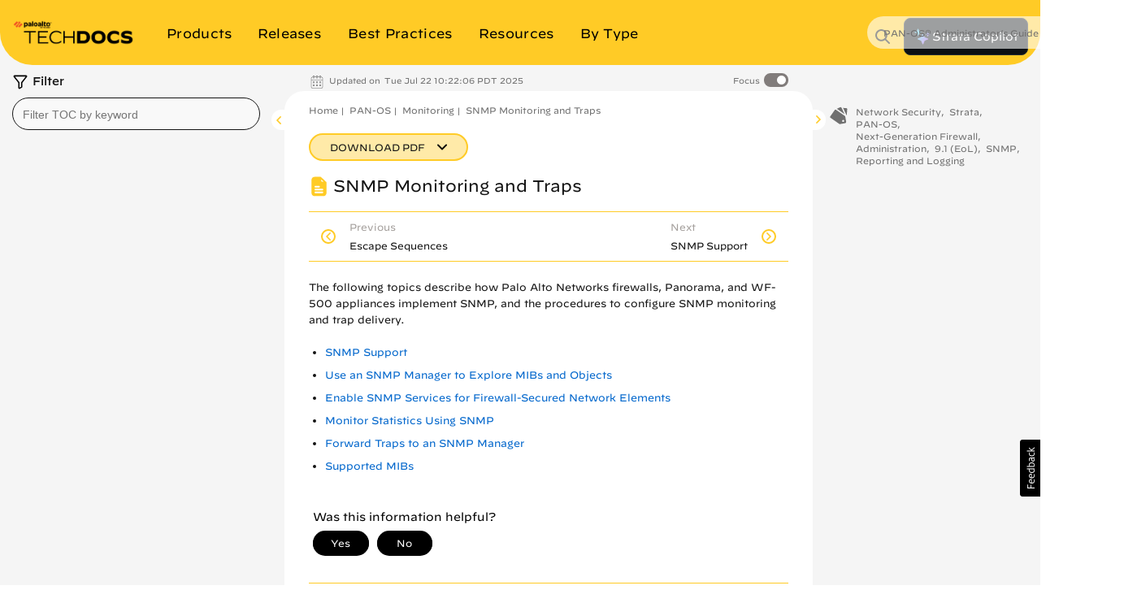

--- FILE ---
content_type: text/html
request_url: https://docs.paloaltonetworks.com/pan-os/9-1/pan-os-admin/monitoring/snmp-monitoring-and-traps
body_size: 39533
content:


<!DOCTYPE HTML>
<html  lang="en-US">

    <head>


    <meta http-equiv="content-type" content="text/html; charset=UTF-8">
    <meta name="keywords" content="Strata, Next-Generation Firewall, SNMP, PAN-OS 9.1 (EoL), Non-Cloud, PANW Yellow Theme, 9.1 (EoL), Reporting and Logging, PAN-OS, Network Security, PAN-OS Admin Guide, Administration">
    <meta name="description" content="">
    <meta name="viewport" content="width=device-width, initial-scale=1" />

    <!-- Coveo JavaScript Search Framework V2.6459 -->
    <!-- Coveo JavaScript Search Framework (with lazy loading) -->
    <!-- Updated the JSUI from version 2.10083 to 2.10110.0 -->
	<script class="coveo-script" src="https://static.cloud.coveo.com/searchui/v2.10110/js/CoveoJsSearch.Lazy.min.js"></script>
	<link rel="stylesheet" href="https://static.cloud.coveo.com/searchui/v2.10110/css/CoveoFullSearch.min.css" />
	<script src="https://static.cloud.coveo.com/searchui/v2.10110/js/templates/templates.js"></script>

<script>
  (function () {
    // true if this window is inside any frame/iframe
    if (window.self !== window.top) {
      document.documentElement.classList.add('in-iframe');
    }
  })();
</script>

	<!-- End of Coveo JavaScript Search Framework V2.6459 -->

    <link rel="stylesheet" href="/etc/clientlibs/techdocs.css" type="text/css">
<script src="/etc.clientlibs/clientlibs/granite/jquery.js"></script>
<script src="/etc.clientlibs/fmdita/thirdParty/clientlibs/lodash/modern.js"></script>
<script src="/etc/clientlibs/techdocs.js"></script>



    <!-- GTM | head.jsp to pick GTM token from the following JS file -->
    <script>
        if (!gtm_config) {
            var gtm_config = new GoogleTagManagerConfig();
        }
    </script>

    <!-- DOCS-1554 Google Tag Manager -->
    <script>
        (function(w,d,s,l,i){w[l]=w[l]||[];w[l].push({'gtm.start':
        new Date().getTime(),event:'gtm.js'});var f=d.getElementsByTagName(s)[0],
        j=d.createElement(s),dl=l!='dataLayer'?'&l='+l:'';j.async=true;j.src=
        'https://www.googletagmanager.com/gtm.js?id='+i+dl;f.parentNode.insertBefore(j,f);
        })(window,document,'script','dataLayer', gtm_config.gtmToken);
    </script>
    <!-- End Google Tag Manager -->

    <link href="/etc/designs/cq-framemaker.css" rel="stylesheet" type="text/css">

    <meta name="Feature Category" content="[Reporting and Logging]"/>
	<meta name="OS Version" content="[9.1 (EoL)]"/>
	<meta name="Information Type" content="[Administration]"/>
	<meta name="Product" content="[Strata, Next-Generation Firewall, PAN-OS, Network Security]"/>
	<meta name="Feature" content="[SNMP]"/>
	<meta name="robots" content="noindex"/>
    
    

    

    <script type="text/javascript">
    var replacementRegex = /[[\]]/g;
    var webData = {};
    webData.id = '/content/techdocs/en_US/pan-os/9-1/pan-os-admin/monitoring/snmp-monitoring-and-traps';
    webData.channel = 'documentation';
    webData.createdOn = '07-22-2025';
    webData.pageName = 'en_US:docs:pan-os:9-1:pan-os-admin:snmp-monitoring-and-traps';
    webData.language = 'en_US';
    webData.resourceAssetId = '/content/techdocs/en_US/panos/91/panosadmin/monitoring/snmpmonitoringandtraps/jcr:content';
    webData.sectionPath = 'docs';
    webData.techdocs = {};
    webData.techdocs.meta = {};
    webData.techdocs.meta.osVersion = '[9.1 (EoL)]'.replace(replacementRegex,'');
    webData.techdocs.meta.informationType = '[Administration]'.replace(replacementRegex,'');
    webData.techdocs.meta.product = '[Strata, Next-Generation Firewall, PAN-OS, Network Security]'.replace(replacementRegex,'');
    webData.techdocs.meta.feature = '[SNMP]'.replace(replacementRegex,'');
    webData.techdocs.meta.keywords = 'Strata, Next-Generation Firewall, SNMP, PAN-OS 9.1 (EoL), Non-Cloud, PANW Yellow Theme, 9.1 (EoL), Reporting and Logging, PAN-OS, Network Security, PAN-OS Admin Guide, Administration';
</script>


        <!-- DOCS-1692 DTM to Launch -->
        	
                
                
                    <script src="//assets.adobedtm.com/9273d4aedcd2/6eb97addd328/launch-1dd947b3f935.min.js" async></script>
                
        	
        	<!-- End DOCS-1692 -->

    <link rel="apple-touch-icon" sizes="180x180" href="/etc/designs/cq-framemaker/apple-touch-icon.png">
    <link rel="icon" type="image/png" sizes="32x32" href="/etc/designs/cq-framemaker/favicon-32x32.png">
    <link rel="icon" type="image/png" sizes="16x16" href="/etc/designs/cq-framemaker/favicon-16x16.png">
    <link rel="manifest" href="/etc/designs/cq-framemaker/site.webmanifest">
    <link rel="mask-icon" href="/etc/designs/cq-framemaker/safari-pinned-tab.svg" color="#f15a2b">
    
    <link rel="icon" type="image/vnd.microsoft.icon" href="/etc/designs/cq-framemaker/favicon.ico">
    <link rel="shortcut icon" type="image/vnd.microsoft.icon" href="/etc/designs/cq-framemaker/favicon.ico">
    
    <meta name="msapplication-TileColor" content="#ffffff">
    <meta name="msapplication-config" content="/etc/designs/cq-framemaker/browserconfig.xml">
    <meta name="theme-color" content="#ffffff">

    <title>SNMP
Monitoring and Traps</title>


    <!-- DOCS-1561 Usabilla In-Page Widget --!>
    	<script id="usabilla_config" src=""></script>
    	 <script>
            if (!usabilla_config) {
                var usabilla_config = new UsabillaInPageConfig();
            }
            document.getElementById('usabilla_config').src = usabilla_config.usabillaJS;
        </script>
    <!-- End DOCS-1561 Usabilla In-Page Widget --!>

    <!---- DOCS-1720 ----- -->
          
        <!------- End DOCS-1720 ------>

</head>




	
	
	

  

  

  
    

      
      
      

      

      
    

      
      
      

      

      
    

      
      
      

      

      
    

      
      
      

      

      
    

      
      
      

      

      
    

      
      
      

      

      
    

      
      
      

      

      
    

      
      
      

      

      
        
      
    

      
      
      

      

      
        
      
    

      
      
      

      

      
    

      
      
      

      

      
    

      
      
      

      

      
    
  

  

    
  

    
  

    
  

    
  

    
  

    
  

    
  

    
  

    
  

    
  

    
  

    
  


	
	
	

  

  

  
    

      
      
      

      

      
    

      
      
      

      

      
    

      
      
      

      

      
    

      
      
      

      

      
    

      
      
      

      

      
    

      
      
      

      

      
    

      
      
      

      

      
    

      
      
      

      

      
        
      
    

      
      
      

      

      
        
      
    

      
      
      

      

      
    

      
      
      

      

      
    

      
      
      

      

      
    
  

  

    
  

    
  

    
  

    
  

    
  

    
  

    
  

    
  

    
  

    
  

    
  

    
      
      

      
      
      

      
        
        
        
        
      
    
  


	
	
	

  

  

  
    

      
      
      

      

      
    

      
      
      

      

      
    

      
      
      

      

      
    

      
      
      

      

      
    

      
      
      

      

      
    

      
      
      

      

      
    

      
      
      

      

      
    

      
      
      

      

      
        
      
    

      
      
      

      

      
        
      
    

      
      
      

      

      
    

      
      
      

      

      
    

      
      
      

      

      
    
  

  

    
  

    
  

    
  

    
  

    
  

    
  

    
  

    
  

    
  

    
  

    
  

    
  


	
	
	

  

  

  

  

    
  

    
  

    
  

    
  

    
  

    
  

    
  

    
  

    
  

    
  

    
  

    
  

<body class="docSetBookDetailPage   theme-panw-yellow-theme panw-yellow      " style="background-color: ;">
  <style type="text/css">
      .homepage .td-header header.nav-header.container {
        background-color: ;
      }
      

    
  </style>
  
    
    

    

    
    
    
    
    
    
    

    
    

    <style type="text/css">
    .btn-panw-blue-theme,
    .panw-blue-theme-btn-toolbar .btn {
        background-image: linear-gradient(to right,#fff 0,#fff 100%);
        background-color: #00C0E8;
        border: 2px solid #00C0E8 !important;
        color: #fff;
    }
    .btn-panw-blue-theme:last-of-type,
    .panw-blue-theme-btn-toolbar .btn:last-of-type {
        border-right: 2px solid #00C0E8 !important;
    }
    .btn-panw-blue-theme:hover,
    .panw-blue-theme-btn-toolbar .btn:hover {
        color: #00C0E8;
        border: 2px solid #00C0E8 !important;
        background-color: #fff;
    }
    .btn-panw-blue-theme:focus,
    .btn-panw-blue-theme.focus,
    .panw-blue-theme-btn-toolbar .btn:focus,
    .panw-blue-theme-btn-toolbar .btn.focus {
        background-color: #00C0E8;
        color: #fff
    }
    .btn-panw-blue-theme:focus:hover,
    .btn-panw-blue-theme.focus:hover,
    .panw-blue-theme-btn-toolbar .btn:focus:hover,
    .panw-blue-theme-btn-toolbar .btn.focus:hover {
        background-color: #fff;
        color: #00C0E8;
    }
    .btn-panw-blue-theme-inverted,
    .panw-blue-theme-btn-toolbar.invertButtonColors .btn {
        background-image: linear-gradient(to right,#00C0E8 0,#00C0E8 100%);
        border: 1px solid #00C0E8;
        color: #00C0E8;
        border: 2px solid #00C0E8 !important;
    }
    .btn-panw-blue-theme-inverted:hover,
    .panw-blue-theme-btn-toolbar.invertButtonColors .btn:hover {
        color: #fff;
        border: 2px solid #00C0E8!important;
    }
    .btn-panw-blue-theme-inverted:last-of-type,
    .panw-blue-theme-btn-toolbar.invertButtonColors .btn:last-of-type {
        border-right: 2px solid #00C0E8 !important;
    }
    .btn-panw-blue-theme-inverted:focus,
    .btn-panw-blue-theme-inverted.focus,
    .panw-blue-theme-btn-toolbar.invertButtonColors .btn:focus,
    .panw-blue-theme-btn-toolbar.invertButtonColors .btn.focus {
        background-color: #fff;
        color: #00C0E8
    }
    .btn-panw-blue-theme-inverted:focus:hover,
    .btn-panw-blue-theme-inverted.focus:hover,
    .panw-blue-theme-btn-toolbar.invertButtonColors .btn:focus:hover,
    .panw-blue-theme-btn-toolbar.invertButtonColors .btn.focus:hover {
        background-color: #00C0E8;
        color: #fff;
    }

    .td-alert__container.panw-blue-theme {
        border-color: #00C0E8;
    }
    .td-alert__container.panw-blue-theme .td-alert__icon {
        /* filter: invert(42%) sepia(100%) saturate(2547%) hue-rotate(330deg) brightness(103%) contrast(96%); */
    }
    .td-alert__container.panw-blue-theme .td-alert__separator {
        border-color: #00C0E8;
    }
    .theme-panw-blue-theme .content-tile .theme-tile-light,
    .theme-panw-blue-theme .content-tile .theme-tile-dark {
        border-bottom: 4px solid #141414;
    }
    .theme-panw-blue-theme .content-tile .theme-tile-dark .content-tile__separator,
    .theme-panw-blue-theme .content-tile .theme-tile-light .content-tile__separator {
        border-color: #141414;
    }
    .theme-panw-blue-theme .content-tile .theme-tile-light {
        background: #A2E4F2;
    }
    .theme-panw-blue-theme .content-tile .theme-tile-dark {
        background: #00C0E8;
    }
    .panw-blue-theme-colored-dark-tile {
        background: #00C0E8;
    }
    .panw-blue-theme-colored-dark-tile .content-tile__content .content-fade {
        background: linear-gradient(to right, rgba(0,0,0,0) 0%, #00C0E8 50%);
    }
    .panw-blue-theme-colored-dark-tile,
    .panw-blue-theme-colored-light-tile {
        border-bottom: 4px solid #141414 !important;
    }
    .panw-blue-theme-colored-light-tile .content-tile__separator,
    .panw-blue-theme-colored-dark-tile .content-tile__separator {
        border-color: #141414 !important;
    }
    .panw-blue-theme-colored-light-tile {
        background: #A2E4F2;
    }
    .panw-blue-theme-colored-light-tile .content-tile__content .content-fade {
        background: linear-gradient(to right, rgba(0,0,0,0) 0%, #A2E4F2 50%);
    }
    .panw-blue-theme-white-tile {
        background: #fff;
    }
    .panw-blue-theme-gray-tile {
        background: #f4f4f2;
    }
    .panw-blue-theme-white-tile,
    .panw-blue-theme-gray-tile {
        border-top: 1px solid #F4F4F2;
        border-right: 1px solid #F4F4F2;
        border-left: 1px solid #F4F4F2;
        border-bottom: 4px solid #00C0E8 !important;
    }
    .panw-blue-theme-colored-light-tile .content-tile__button:hover .td-button {
        color: #A2E4F2;
    }
    .panw-blue-theme-white-tile.content-tile__inner .content-tile__separator,
    .panw-blue-theme-gray-tile.content-tile__inner .content-tile__separator{
        border-top: 4px solid #00C0E8;
    }
    .content-tile__inner--image.image-theme-panw-blue-theme {
        border-bottom: 4px solid #00C0E8;
    }
    .content-tile__inner--image.image-theme-panw-blue-theme .content-tile__image-link {
        background-color: #00C0E8;
    }
    .content-tile__inner--image.image-theme-panw-blue-theme .content-tile__image {
        background-image: url('/content/dam/techdocs/en_US/images/branding/Prisma_Inverted_Graphic_RGB-01.png');
    }
    .theme-panw-blue-theme .content-tile .theme-tile-dark .content-tile__content .content-fade {
        background: linear-gradient(to right, rgba(0,0,0,0) 0%, #00C0E8 50%);
    }
    .theme-panw-blue-theme .content-tile .theme-tile-light .content-tile__content .content-fade {
        background: linear-gradient(to right, rgba(0,0,0,0) 0%, #A2E4F2 50%);
    }
    .theme-panw-blue-theme .white-tile,
    .theme-panw-blue-theme .gray-tile {
        border-bottom: 4px solid #00C0E8;
    }
    .theme-panw-blue-theme .content-tile__separator {
        border-top: 4px solid #00C0E8;
    }
    .theme-panw-blue-theme .theme-tile-light .content-tile__button:hover .td-button {
        color: #A2E4F2;
    }
</style>


    
    

    
    
    
    
    
    

  
    
    

    

    
    
    
    
    
    
    

    
    

    <style type="text/css">
    .btn-panw-yellow-theme,
    .panw-yellow-theme-btn-toolbar .btn {
        background-image: linear-gradient(to right,#fff 0,#fff 100%);
        background-color: #ffcb26;
        border: 2px solid #ffcb26 !important;
        color: #fff;
    }
    .btn-panw-yellow-theme:last-of-type,
    .panw-yellow-theme-btn-toolbar .btn:last-of-type {
        border-right: 2px solid #ffcb26 !important;
    }
    .btn-panw-yellow-theme:hover,
    .panw-yellow-theme-btn-toolbar .btn:hover {
        color: #ffcb26;
        border: 2px solid #ffcb26 !important;
        background-color: #fff;
    }
    .btn-panw-yellow-theme:focus,
    .btn-panw-yellow-theme.focus,
    .panw-yellow-theme-btn-toolbar .btn:focus,
    .panw-yellow-theme-btn-toolbar .btn.focus {
        background-color: #ffcb26;
        color: #fff
    }
    .btn-panw-yellow-theme:focus:hover,
    .btn-panw-yellow-theme.focus:hover,
    .panw-yellow-theme-btn-toolbar .btn:focus:hover,
    .panw-yellow-theme-btn-toolbar .btn.focus:hover {
        background-color: #fff;
        color: #ffcb26;
    }
    .btn-panw-yellow-theme-inverted,
    .panw-yellow-theme-btn-toolbar.invertButtonColors .btn {
        background-image: linear-gradient(to right,#ffcb26 0,#ffcb26 100%);
        border: 1px solid #ffcb26;
        color: #ffcb26;
        border: 2px solid #ffcb26 !important;
    }
    .btn-panw-yellow-theme-inverted:hover,
    .panw-yellow-theme-btn-toolbar.invertButtonColors .btn:hover {
        color: #fff;
        border: 2px solid #ffcb26!important;
    }
    .btn-panw-yellow-theme-inverted:last-of-type,
    .panw-yellow-theme-btn-toolbar.invertButtonColors .btn:last-of-type {
        border-right: 2px solid #ffcb26 !important;
    }
    .btn-panw-yellow-theme-inverted:focus,
    .btn-panw-yellow-theme-inverted.focus,
    .panw-yellow-theme-btn-toolbar.invertButtonColors .btn:focus,
    .panw-yellow-theme-btn-toolbar.invertButtonColors .btn.focus {
        background-color: #fff;
        color: #ffcb26
    }
    .btn-panw-yellow-theme-inverted:focus:hover,
    .btn-panw-yellow-theme-inverted.focus:hover,
    .panw-yellow-theme-btn-toolbar.invertButtonColors .btn:focus:hover,
    .panw-yellow-theme-btn-toolbar.invertButtonColors .btn.focus:hover {
        background-color: #ffcb26;
        color: #fff;
    }

    .td-alert__container.panw-yellow-theme {
        border-color: #ffcb26;
    }
    .td-alert__container.panw-yellow-theme .td-alert__icon {
        /* filter: invert(42%) sepia(100%) saturate(2547%) hue-rotate(330deg) brightness(103%) contrast(96%); */
    }
    .td-alert__container.panw-yellow-theme .td-alert__separator {
        border-color: #ffcb26;
    }
    .theme-panw-yellow-theme .content-tile .theme-tile-light,
    .theme-panw-yellow-theme .content-tile .theme-tile-dark {
        border-bottom: 4px solid #141414;
    }
    .theme-panw-yellow-theme .content-tile .theme-tile-dark .content-tile__separator,
    .theme-panw-yellow-theme .content-tile .theme-tile-light .content-tile__separator {
        border-color: #141414;
    }
    .theme-panw-yellow-theme .content-tile .theme-tile-light {
        background: #FFE18A;
    }
    .theme-panw-yellow-theme .content-tile .theme-tile-dark {
        background: #ffcb26;
    }
    .panw-yellow-theme-colored-dark-tile {
        background: #ffcb26;
    }
    .panw-yellow-theme-colored-dark-tile .content-tile__content .content-fade {
        background: linear-gradient(to right, rgba(0,0,0,0) 0%, #ffcb26 50%);
    }
    .panw-yellow-theme-colored-dark-tile,
    .panw-yellow-theme-colored-light-tile {
        border-bottom: 4px solid #141414 !important;
    }
    .panw-yellow-theme-colored-light-tile .content-tile__separator,
    .panw-yellow-theme-colored-dark-tile .content-tile__separator {
        border-color: #141414 !important;
    }
    .panw-yellow-theme-colored-light-tile {
        background: #FFE18A;
    }
    .panw-yellow-theme-colored-light-tile .content-tile__content .content-fade {
        background: linear-gradient(to right, rgba(0,0,0,0) 0%, #FFE18A 50%);
    }
    .panw-yellow-theme-white-tile {
        background: #fff;
    }
    .panw-yellow-theme-gray-tile {
        background: #f4f4f2;
    }
    .panw-yellow-theme-white-tile,
    .panw-yellow-theme-gray-tile {
        border-top: 1px solid #F4F4F2;
        border-right: 1px solid #F4F4F2;
        border-left: 1px solid #F4F4F2;
        border-bottom: 4px solid #ffcb26 !important;
    }
    .panw-yellow-theme-colored-light-tile .content-tile__button:hover .td-button {
        color: #FFE18A;
    }
    .panw-yellow-theme-white-tile.content-tile__inner .content-tile__separator,
    .panw-yellow-theme-gray-tile.content-tile__inner .content-tile__separator{
        border-top: 4px solid #ffcb26;
    }
    .content-tile__inner--image.image-theme-panw-yellow-theme {
        border-bottom: 4px solid #ffcb26;
    }
    .content-tile__inner--image.image-theme-panw-yellow-theme .content-tile__image-link {
        background-color: #ffcb26;
    }
    .content-tile__inner--image.image-theme-panw-yellow-theme .content-tile__image {
        background-image: url('/content/dam/techdocs/en_US/images/branding/network-security-pattern.png');
    }
    .theme-panw-yellow-theme .content-tile .theme-tile-dark .content-tile__content .content-fade {
        background: linear-gradient(to right, rgba(0,0,0,0) 0%, #ffcb26 50%);
    }
    .theme-panw-yellow-theme .content-tile .theme-tile-light .content-tile__content .content-fade {
        background: linear-gradient(to right, rgba(0,0,0,0) 0%, #FFE18A 50%);
    }
    .theme-panw-yellow-theme .white-tile,
    .theme-panw-yellow-theme .gray-tile {
        border-bottom: 4px solid #ffcb26;
    }
    .theme-panw-yellow-theme .content-tile__separator {
        border-top: 4px solid #ffcb26;
    }
    .theme-panw-yellow-theme .theme-tile-light .content-tile__button:hover .td-button {
        color: #FFE18A;
    }
</style>


    
    

    
    
    
    
    
    

  
    
    

    

    
    
    
    
    
    
    

    
    

    <style type="text/css">
    .btn-panw-green-theme,
    .panw-green-theme-btn-toolbar .btn {
        background-image: linear-gradient(to right,#fff 0,#fff 100%);
        background-color: #02cc66;
        border: 2px solid #02cc66 !important;
        color: #fff;
    }
    .btn-panw-green-theme:last-of-type,
    .panw-green-theme-btn-toolbar .btn:last-of-type {
        border-right: 2px solid #02cc66 !important;
    }
    .btn-panw-green-theme:hover,
    .panw-green-theme-btn-toolbar .btn:hover {
        color: #02cc66;
        border: 2px solid #02cc66 !important;
        background-color: #fff;
    }
    .btn-panw-green-theme:focus,
    .btn-panw-green-theme.focus,
    .panw-green-theme-btn-toolbar .btn:focus,
    .panw-green-theme-btn-toolbar .btn.focus {
        background-color: #02cc66;
        color: #fff
    }
    .btn-panw-green-theme:focus:hover,
    .btn-panw-green-theme.focus:hover,
    .panw-green-theme-btn-toolbar .btn:focus:hover,
    .panw-green-theme-btn-toolbar .btn.focus:hover {
        background-color: #fff;
        color: #02cc66;
    }
    .btn-panw-green-theme-inverted,
    .panw-green-theme-btn-toolbar.invertButtonColors .btn {
        background-image: linear-gradient(to right,#02cc66 0,#02cc66 100%);
        border: 1px solid #02cc66;
        color: #02cc66;
        border: 2px solid #02cc66 !important;
    }
    .btn-panw-green-theme-inverted:hover,
    .panw-green-theme-btn-toolbar.invertButtonColors .btn:hover {
        color: #fff;
        border: 2px solid #02cc66!important;
    }
    .btn-panw-green-theme-inverted:last-of-type,
    .panw-green-theme-btn-toolbar.invertButtonColors .btn:last-of-type {
        border-right: 2px solid #02cc66 !important;
    }
    .btn-panw-green-theme-inverted:focus,
    .btn-panw-green-theme-inverted.focus,
    .panw-green-theme-btn-toolbar.invertButtonColors .btn:focus,
    .panw-green-theme-btn-toolbar.invertButtonColors .btn.focus {
        background-color: #fff;
        color: #02cc66
    }
    .btn-panw-green-theme-inverted:focus:hover,
    .btn-panw-green-theme-inverted.focus:hover,
    .panw-green-theme-btn-toolbar.invertButtonColors .btn:focus:hover,
    .panw-green-theme-btn-toolbar.invertButtonColors .btn.focus:hover {
        background-color: #02cc66;
        color: #fff;
    }

    .td-alert__container.panw-green-theme {
        border-color: #02cc66;
    }
    .td-alert__container.panw-green-theme .td-alert__icon {
        /* filter: invert(42%) sepia(100%) saturate(2547%) hue-rotate(330deg) brightness(103%) contrast(96%); */
    }
    .td-alert__container.panw-green-theme .td-alert__separator {
        border-color: #02cc66;
    }
    .theme-panw-green-theme .content-tile .theme-tile-light,
    .theme-panw-green-theme .content-tile .theme-tile-dark {
        border-bottom: 4px solid #141414;
    }
    .theme-panw-green-theme .content-tile .theme-tile-dark .content-tile__separator,
    .theme-panw-green-theme .content-tile .theme-tile-light .content-tile__separator {
        border-color: #141414;
    }
    .theme-panw-green-theme .content-tile .theme-tile-light {
        background: #98deae;
    }
    .theme-panw-green-theme .content-tile .theme-tile-dark {
        background: #02cc66;
    }
    .panw-green-theme-colored-dark-tile {
        background: #02cc66;
    }
    .panw-green-theme-colored-dark-tile .content-tile__content .content-fade {
        background: linear-gradient(to right, rgba(0,0,0,0) 0%, #02cc66 50%);
    }
    .panw-green-theme-colored-dark-tile,
    .panw-green-theme-colored-light-tile {
        border-bottom: 4px solid #141414 !important;
    }
    .panw-green-theme-colored-light-tile .content-tile__separator,
    .panw-green-theme-colored-dark-tile .content-tile__separator {
        border-color: #141414 !important;
    }
    .panw-green-theme-colored-light-tile {
        background: #98deae;
    }
    .panw-green-theme-colored-light-tile .content-tile__content .content-fade {
        background: linear-gradient(to right, rgba(0,0,0,0) 0%, #98deae 50%);
    }
    .panw-green-theme-white-tile {
        background: #fff;
    }
    .panw-green-theme-gray-tile {
        background: #f4f4f2;
    }
    .panw-green-theme-white-tile,
    .panw-green-theme-gray-tile {
        border-top: 1px solid #F4F4F2;
        border-right: 1px solid #F4F4F2;
        border-left: 1px solid #F4F4F2;
        border-bottom: 4px solid #02cc66 !important;
    }
    .panw-green-theme-colored-light-tile .content-tile__button:hover .td-button {
        color: #98deae;
    }
    .panw-green-theme-white-tile.content-tile__inner .content-tile__separator,
    .panw-green-theme-gray-tile.content-tile__inner .content-tile__separator{
        border-top: 4px solid #02cc66;
    }
    .content-tile__inner--image.image-theme-panw-green-theme {
        border-bottom: 4px solid #02cc66;
    }
    .content-tile__inner--image.image-theme-panw-green-theme .content-tile__image-link {
        background-color: #02cc66;
    }
    .content-tile__inner--image.image-theme-panw-green-theme .content-tile__image {
        background-image: url('/content/dam/techdocs/en_US/images/branding/Cortex_Inverted_Graphic_RGB-01.png');
    }
    .theme-panw-green-theme .content-tile .theme-tile-dark .content-tile__content .content-fade {
        background: linear-gradient(to right, rgba(0,0,0,0) 0%, #02cc66 50%);
    }
    .theme-panw-green-theme .content-tile .theme-tile-light .content-tile__content .content-fade {
        background: linear-gradient(to right, rgba(0,0,0,0) 0%, #98deae 50%);
    }
    .theme-panw-green-theme .white-tile,
    .theme-panw-green-theme .gray-tile {
        border-bottom: 4px solid #02cc66;
    }
    .theme-panw-green-theme .content-tile__separator {
        border-top: 4px solid #02cc66;
    }
    .theme-panw-green-theme .theme-tile-light .content-tile__button:hover .td-button {
        color: #98deae;
    }
</style>


    
    

    
    
    
    
    
    

  
    
    

    

    
    
    
    
    
    
    

    
    

    <style type="text/css">
    .btn-default,
    .default-btn-toolbar .btn {
        background-image: linear-gradient(to right,#fff 0,#fff 100%);
        background-color: #fa582c;
        border: 2px solid #fa582c !important;
        color: #fff;
    }
    .btn-default:last-of-type,
    .default-btn-toolbar .btn:last-of-type {
        border-right: 2px solid #fa582c !important;
    }
    .btn-default:hover,
    .default-btn-toolbar .btn:hover {
        color: #fa582c;
        border: 2px solid #fa582c !important;
        background-color: #fff;
    }
    .btn-default:focus,
    .btn-default.focus,
    .default-btn-toolbar .btn:focus,
    .default-btn-toolbar .btn.focus {
        background-color: #fa582c;
        color: #fff
    }
    .btn-default:focus:hover,
    .btn-default.focus:hover,
    .default-btn-toolbar .btn:focus:hover,
    .default-btn-toolbar .btn.focus:hover {
        background-color: #fff;
        color: #fa582c;
    }
    .btn-default-inverted,
    .default-btn-toolbar.invertButtonColors .btn {
        background-image: linear-gradient(to right,#fa582c 0,#fa582c 100%);
        border: 1px solid #fa582c;
        color: #fa582c;
        border: 2px solid #fa582c !important;
    }
    .btn-default-inverted:hover,
    .default-btn-toolbar.invertButtonColors .btn:hover {
        color: #fff;
        border: 2px solid #fa582c!important;
    }
    .btn-default-inverted:last-of-type,
    .default-btn-toolbar.invertButtonColors .btn:last-of-type {
        border-right: 2px solid #fa582c !important;
    }
    .btn-default-inverted:focus,
    .btn-default-inverted.focus,
    .default-btn-toolbar.invertButtonColors .btn:focus,
    .default-btn-toolbar.invertButtonColors .btn.focus {
        background-color: #fff;
        color: #fa582c
    }
    .btn-default-inverted:focus:hover,
    .btn-default-inverted.focus:hover,
    .default-btn-toolbar.invertButtonColors .btn:focus:hover,
    .default-btn-toolbar.invertButtonColors .btn.focus:hover {
        background-color: #fa582c;
        color: #fff;
    }

    .td-alert__container.default {
        border-color: #fa582c;
    }
    .td-alert__container.default .td-alert__icon {
        /* filter: invert(42%) sepia(100%) saturate(2547%) hue-rotate(330deg) brightness(103%) contrast(96%); */
    }
    .td-alert__container.default .td-alert__separator {
        border-color: #fa582c;
    }
    .theme-default .content-tile .theme-tile-light,
    .theme-default .content-tile .theme-tile-dark {
        border-bottom: 4px solid #141414;
    }
    .theme-default .content-tile .theme-tile-dark .content-tile__separator,
    .theme-default .content-tile .theme-tile-light .content-tile__separator {
        border-color: #141414;
    }
    .theme-default .content-tile .theme-tile-light {
        background: #faae99;
    }
    .theme-default .content-tile .theme-tile-dark {
        background: #fa582c;
    }
    .default-colored-dark-tile {
        background: #fa582c;
    }
    .default-colored-dark-tile .content-tile__content .content-fade {
        background: linear-gradient(to right, rgba(0,0,0,0) 0%, #fa582c 50%);
    }
    .default-colored-dark-tile,
    .default-colored-light-tile {
        border-bottom: 4px solid #141414 !important;
    }
    .default-colored-light-tile .content-tile__separator,
    .default-colored-dark-tile .content-tile__separator {
        border-color: #141414 !important;
    }
    .default-colored-light-tile {
        background: #faae99;
    }
    .default-colored-light-tile .content-tile__content .content-fade {
        background: linear-gradient(to right, rgba(0,0,0,0) 0%, #faae99 50%);
    }
    .default-white-tile {
        background: #fff;
    }
    .default-gray-tile {
        background: #f4f4f2;
    }
    .default-white-tile,
    .default-gray-tile {
        border-top: 1px solid #F4F4F2;
        border-right: 1px solid #F4F4F2;
        border-left: 1px solid #F4F4F2;
        border-bottom: 4px solid #fa582c !important;
    }
    .default-colored-light-tile .content-tile__button:hover .td-button {
        color: #faae99;
    }
    .default-white-tile.content-tile__inner .content-tile__separator,
    .default-gray-tile.content-tile__inner .content-tile__separator{
        border-top: 4px solid #fa582c;
    }
    .content-tile__inner--image.image-theme-default {
        border-bottom: 4px solid #fa582c;
    }
    .content-tile__inner--image.image-theme-default .content-tile__image-link {
        background-color: #fa582c;
    }
    .content-tile__inner--image.image-theme-default .content-tile__image {
        background-image: url('/content/dam/techdocs/en_US/images/branding/Parent_Inverted_Graphic_RGB-01.png');
    }
    .theme-default .content-tile .theme-tile-dark .content-tile__content .content-fade {
        background: linear-gradient(to right, rgba(0,0,0,0) 0%, #fa582c 50%);
    }
    .theme-default .content-tile .theme-tile-light .content-tile__content .content-fade {
        background: linear-gradient(to right, rgba(0,0,0,0) 0%, #faae99 50%);
    }
    .theme-default .white-tile,
    .theme-default .gray-tile {
        border-bottom: 4px solid #fa582c;
    }
    .theme-default .content-tile__separator {
        border-top: 4px solid #fa582c;
    }
    .theme-default .theme-tile-light .content-tile__button:hover .td-button {
        color: #faae99;
    }
</style>


    
    

    
    
    
    
    
    

  

	<style type="text/css">


  .dots5 {
          display: block;
          position: absolute;
          top: 50%;
          left: 50%;
          height: 22px;
          width: 55px;
          margin: -25px 0 0 -25px;
      }

      .dots5 span {
          position: absolute;
          width: 10px;
          height: 10px;
          background: rgba(0, 0, 0, 0.25);
          border-radius: 50%;
          -webkit-animation: dots5 1s infinite ease-in-out;
          animation: dots5 1s infinite ease-in-out;
      }

      .dots5 span:nth-child(1) {
          left: 0px;
          -webkit-animation-delay: 0.2s;
          animation-delay: 0.2s;
      }

      .dots5 span:nth-child(2) {
          left: 15px;
          -webkit-animation-delay: 0.3s;
          animation-delay: 0.3s;
      }

      .dots5 span:nth-child(3) {
          left: 30px;
          -webkit-animation-delay: 0.4s;
          animation-delay: 0.4s;
      }

      .dots5 span:nth-child(4) {
          left: 45px;
          -webkit-animation-delay: 0.5s;
          animation-delay: 0.5s;
      }

      @keyframes dots5 {
          0% {
              -webkit-transform: translateY(0px);
              transform: translateY(0px);
              -webkit-transform: translateY(0px);
              transform: translateY(0px);
              background: #d62d20;
          }
          25% {
              -webkit-transform: translateY(10px);
              transform: translateY(10px);
              -webkit-transform: translateY(10px);
              transform: translateY(10px);
              background: #ffa700;
          }
          50% {
              -webkit-transform: translateY(10px);
              transform: translateY(10px);
              -webkit-transform: translateY(10px);
              transform: translateY(10px);
              background: #008744;
          }
          100% {
              -webkit-transform: translateY(0px);
              transform: translateY(0px);
              -webkit-transform: translateY(0px);
              transform: translateY(0px);
              background: #0057e7;
          }
      }

      @-webkit-keyframes dots5 {
          0% {
              -webkit-transform: translateY(0px);
              transform: translateY(0px);
              background: #d62d20;
          }
          25% {
              -webkit-transform: translateY(10px);
              transform: translateY(10px);
              background: #ffa700;
          }
          50% {
              -webkit-transform: translateY(10px);
              transform: translateY(10px);
              background: #008744;
          }
          100% {
              -webkit-transform: translateY(0px);
              transform: translateY(0px);
              background: #0057e7;
          }
      }

      .theme-panw-yellow-theme:not(.standard) .banner-full {
          background: #ffcb26;
      }
      .theme-panw-yellow-theme .banner-full::before {
          background-image: url('/content/dam/techdocs/en_US/images/branding/network-security-pattern.png');
      }
      .theme-panw-yellow-theme .banner-full::after {
          background-image: url('/content/dam/techdocs/en_US/images/branding/network-security-pattern.png');
      }
      .theme-panw-yellow-theme:not(.standard) .banner-full h1{
          color: #fff;
      }
      .theme-panw-yellow-theme:not(.standard) .banner-full hr {
          border-color: #fff;
      }

      .theme-panw-yellow-theme .global-brand-config {
          color: #fff;
      }

  	.panw-yellow-theme-search .td-result-card__separator.td-separator.td-separator--small{
  		border-top: 4px solid #ffcb26 !important;
  	}

      .theme-panw-yellow-theme .td-body .td-split-banner.framemaker-book-detail-page main .banner .banner-inner hr,
      .theme-panw-yellow-theme .td-body .td-split-banner.framemaker-book-landing main .banner .banner-inner hr {
          border-color: #ffcb26;
      }
      .theme-panw-yellow-theme .td-body .td-split-banner.framemaker-book-detail-page main .banner .banner-inner:before,
      .theme-panw-yellow-theme .td-body .td-split-banner.framemaker-book-landing main .banner .banner-inner:before {
          background-image: url('/content/dam/techdocs/en_US/images/branding/network-security-pattern.png');
      }
      .theme-panw-yellow-theme .td-body .td-split-banner.framemaker-book-detail-page aside .banner .banner-inner .structured-pdf:before,
      .theme-panw-yellow-theme .td-body .td-split-banner.framemaker-book-landing aside .banner .banner-inner .structured-pdf:before,
      .theme-panw-yellow-theme .td-body .td-split-banner aside .banner .banner-inner .unstructured-pdf:before{
          background-image: url('/content/dam/techdocs/en_US/images/branding/network-security-pattern.png');
      }
      .theme-panw-yellow-theme .framemaker_base.abstractPage .td-split-banner aside hr {
          background: #ffcb26;
      }
      .theme-panw-yellow-theme .td-body .td-split-banner.framemaker-book-detail-page aside .banner .td-button,
      .theme-panw-yellow-theme .td-body .td-split-banner.framemaker-book-landing aside .banner .td-button {
          background-image: linear-gradient(to right,#ffcb26 0,#ffcb26 100%);
      }
      .theme-panw-yellow-theme .td-body .td-split-banner.framemaker-book-detail-page main .banner .banner-inner::after,
      .theme-panw-yellow-theme .td-body .td-split-banner.framemaker-book-landing main .banner .banner-inner::after,
      .theme-panw-yellow-theme .td-body .td-split-banner.framemaker-book-detail-page main .banner .banner-inner .mobile-toc-container::before,
      .theme-panw-yellow-theme .td-body .td-split-banner.framemaker-book-landing main .banner .banner-inner .mobile-toc-container::before {
          background-image: url('/content/dam/techdocs/en_US/images/logos/logo-strata.png');
      }

      .theme-panw-yellow-theme .list-group-item,
      .theme-panw-yellow-theme .list-group-item {
          border-left: 4px solid #ffcb26;
      }
      .theme-panw-yellow-theme .list-group-item.active,
      .theme-panw-yellow-theme .list-group-item.active:hover,
      .theme-panw-yellow-theme .list-group-item.active:focus {
          background-color: #ffcb26;
          border-color: #ffcb26;
      }

      .eol-banner.panw-yellow-theme {
          background: #ffcb26;
      }
      .eol-banner.panw-yellow-theme::before {
          border-bottom: 8px solid #ffcb26;
      }
      .eol-banner.panw-yellow-theme::after {
          border-left: 15px solid #ffcb26;
      }
      .td-header .td-header__breadcrumb{
          color: #fff;
      }
      .theme-panw-yellow-theme .td-split-banner aside hr {
          background: #ffcb26;
      }

      .theme-panw-yellow-theme .td-split-banner .toggle-aside i {
          color: #fff;
      }

      .td-alert__container.basedOnTag {
          border-color: #ffcb26;
      }
      .td-alert__container.basedOnTag .td-alert__icon {
          /* filter: invert(42%) sepia(100%) saturate(2547%) hue-rotate(330deg) brightness(103%) contrast(96%); */
      }
      .td-alert__container.basedOnTag .td-alert__separator {
          border-color: #ffcb26;
      }

      .btn-basedOnTag {
          background-image: linear-gradient(to right,#fff 0,#fff 100%);
          background-color: #ffcb26;
          border: 2px solid #ffcb26 !important;
      }
      .btn-basedOnTag:hover {
          color: #ffcb26;
      }
      .btn-basedOnTag-inverted {
          background-image: linear-gradient(to right,#ffcb26 0,#ffcb26 100%);
          border: 1px solid #ffcb26;
          color: #ffcb26;
          border: 2px solid #ffcb26 !important;
      }
      .btn-basedOnTag-inverted:hover {
          color: #fff;
      }

      .theme-panw-yellow-theme .content-tile__inner--image.image-theme-manual .content-tile__image {
          border-bottom: 8px solid #ffcb26;
      }
      .content-tile__inner--image.image-theme-basedOnTag {
          border-bottom: 4px solid #ffcb26;
      }
      .content-tile__inner--image.image-theme-basedOnTag .content-tile__image-link {
          background-color: #ffcb26;
      }
      .content-tile__inner--image.image-theme-basedOnTag .content-tile__image {
          background-image: url('/content/dam/techdocs/en_US/images/branding/network-security-pattern.png');
      }
      .theme-panw-yellow-theme .accio-book-path hr {
          border-top-color: #ffcb26;
      }
      .theme-panw-yellow-theme .accio_book_path hr {
          border-top-color: #ffcb26;
      }

      .theme-panw-yellow-theme .version-switcher-version:hover{
          border-color: #ffcb26 !important;
      }

      .theme-panw-yellow-theme .version-switcher-version:hover::after {
          background-color: #ffcb26;
      }

      .theme-panw-yellow-theme .consolidated-toc .output-local > .toc-dropdown:hover,
      .theme-panw-yellow-theme .consolidated-toc .output-local > a:hover{
          background-color: #ffcb2666;
      }

      .theme-panw-yellow-theme .non-accio-toc .local > .toc-dropdown:hover,
      .theme-panw-yellow-theme .non-accio-toc .local > a:hover,
      .theme-panw-yellow-theme .non-accio-toc .output-local > .toc-dropdown:hover,
      .theme-panw-yellow-theme .non-accio-toc .output-local > a:hover{
          background-color: #ffcb2666;
      }

      .theme-panw-yellow-theme .doc-set-toc .toc-book-title hr {
          border-top-color: #ffcb26;
      }

      .theme-panw-yellow-theme .on-this-page-link-id:hover {
          fill: #ffcb26;
      }

      .theme-panw-yellow-theme .expand-collapse-all-collapsible {
          border-color: #ffcb26;
          color: #ffcb26;
      }

      .theme-panw-yellow-theme .expand-collapse-all-collapsible::before {
          background-color: #ffcb26;
      }

      .theme-panw-yellow-theme .expand-collapse-all-collapsible .expand-container:hover,
      .theme-panw-yellow-theme .expand-collapse-all-collapsible .collapse-container:hover {
          background-color: #ffcb26;
      }

      .theme-panw-yellow-theme .collapsible-content-collapse:hover,
      .theme-panw-yellow-theme .collapsible-content-expand:hover {
          background-color: #ffcb2666;
      }

      .theme-panw-yellow-theme .collapsible-svg svg {
          fill: #ffcb26;
      }

      .theme-panw-yellow-theme .td-body aside .toggle-aside:hover {
          background-color: #ffcb26 !important;
      }

      .theme-panw-yellow-theme .td-body aside .toggle-aside i svg {
          fill: #ffcb26;
      }

      .theme-panw-yellow-theme .td-body aside .toggle-aside i svg:hover {
          fill: white;
      }

      .theme-panw-yellow-theme .on-this-page-text-container .current-active {
          background-color: #ffcb26;
      }

      .theme-panw-yellow-theme .important-resources-comp hr {
          border-top-color: #ffcb26;
      }

      .theme-panw-yellow-theme .highlight .highlight-title-row hr {
          border-top-color: #ffcb26;
      }

      .theme-panw-yellow-theme .whatsNewTable h3::after {
          background-color: #ffcb26;
      }

      .theme-panw-yellow-theme.productHomePage .product-homepage-title-container hr {
          border-top-color: #ffcb26;
      }

      .theme-panw-yellow-theme .content-inner hr{
          border-top-color: #ffcb26;
      }

      .theme-panw-yellow-theme .book-detail-pagination > div:hover {
          background-color: #ffcb2666;
          border-color: #ffcb26;
      }

      .theme-panw-yellow-theme .book-detail-pagination i::before {
          border-color: #ffcb26
      }

      .theme-panw-yellow-theme .book-detail-pagination svg {
          fill: #ffcb26
      }

      .theme-panw-yellow-theme .structured-pdf .td-button,
      .theme-panw-yellow-theme .detail-breadcrumb-download .td-button {
          border-color: #ffcb26;
          background-color: #ffcb2666;
      }

      .theme-panw-yellow-theme .structured-pdf .td-button:hover,
      .theme-panw-yellow-theme .detail-breadcrumb-download .td-button:hover {
          background-color: #ffcb26;
      }

      .theme-panw-yellow-theme .bookdetail-page-title-row::after {
          background-color: #ffcb26;
      }

      .theme-panw-yellow-theme .bookdetail-document-svg {
          fill: #ffcb26;
      }

      .theme-panw-yellow-theme .bookdetail-pagination i {
          color: #ffcb26;
      }

      .theme-panw-yellow-theme .mobile-toc::after {
          background-color: #ffcb26;
      }

      .theme-panw-yellow-theme .framemaker-book-detail-page main .content-inner .mobile-toc-title-row .toggle-aside svg {
          fill: #ffcb26;
      }

      .theme-panw-yellow-theme .framemaker-book-detail-page main .content-inner .mobile-toc-title-row .toggle-aside:hover {
          background-color: #ffcb26;
      }

      .theme-panw-yellow-theme .mobile-toggle-toc svg {
          fill: #ffcb26;
      }

      .theme-panw-yellow-theme .mobile-toggle-toc svg {
          fill: #ffcb26;
      }

      .theme-panw-yellow-theme .mobile-toggle-toc:hover {
          background-color: #ffcb26;
      }

      .theme-panw-yellow-theme .tab-pane {
          border-color: #ffcb26;
      }

      .theme-panw-yellow-theme ul[data-outputclass="tabs"] li.active a {
          border-color: #ffcb26;
          border-bottom-color: #fff;
      }

      .theme-panw-yellow-theme .translated-tabs ul[data-outputclass="translated-tabs"] li.active a {
          border-color: #ffcb26;
          border-right-color: #fff;
      }

      .theme-panw-yellow-theme .translated-tabs ul[data-outputclass="translated-tabs"] li.active .xref:hover::after{
        background-color: #ffcb26;
      }

      .theme-panw-yellow-theme ul[data-outputclass="tabs"] li a:focus,
      .theme-panw-yellow-theme ul[data-outputclass="tabs"] li a:hover {
          background-color: #ffcb26;
          border-color: #ffcb26;
      }

      .theme-panw-yellow-theme ul[data-outputclass="tabs"]  {
          border-color: #ffcb26 !important;
      }

      .theme-panw-yellow-theme ul[data-outputclass="translated-tabs"] li a:focus,
      .theme-panw-yellow-theme ul[data-outputclass="translated-tabs"] li a:hover {
          background-color: #ffcb26;
          border-color: #ffcb26;
      }

      .theme-panw-yellow-theme ul[data-outputclass="translated-tabs"]  {
          border-color: #ffcb26 !important;
      }

      .theme-panw-yellow-theme .footer.baseComponent {
          background-color: #ffcb26;
      }

      .theme-panw-yellow-theme header.nav-header.container {
          background-color: #ffcb26;
      }

      .theme-panw-yellow-theme .book-detail-pagination a i  {
          color: #ffcb26;
      }

      .theme-panw-yellow-theme .book-detail-pagination a i:hover  {
          color: #ffcb26;
      }

      .theme-panw-yellow-theme .docset-information-type-svg {
          fill: #ffcb26;
      }

      .theme-panw-yellow-theme.standard .td-body .standard-body-title hr {
          border-top-color: #ffcb26;
      }

      .theme-panw-yellow-theme.standard .title h2::after  {
          background-color: #ffcb26;
      }

      .theme-panw-yellow-theme .scrollbar-outer > .scroll-element .scroll-bar {
          background-color: #ffcb26;
      }

      .theme-panw-yellow-theme .doc-set-dita-content-well .code-btn,
      .theme-panw-yellow-theme .dita-iframe-content .book-pdf-content .code-btn {
          background-image: linear-gradient(to right, #ffcb26 0,#ffcb26 100%);
      }

      .theme-panw-yellow-theme .highlight ol li a {
          background: linear-gradient(to right, #ffcb26, #ffcb2666 70%,rgba(0,0,0,0));
          background-size: 0 100%;
          background-position: 0 0.85em;
          background-repeat: no-repeat;
      }

      .theme-panw-yellow-theme .product-landing-title-container hr {
          background-color: #ffcb26;
      }

      .theme-panw-yellow-theme .td-body__content .td-product-content .title h2::after {
          background-color: #ffcb26;
      }

      .theme-panw-yellow-theme .content-title hr {
          border-bottom-color: #ffcb26;
      }

      .theme-panw-yellow-theme .title h2::after {
          background-color: #ffcb26;
      }

      .theme-panw-yellow-theme .framemaker-book-landing hr {
          background-color: #ffcb26;
      }

      .theme-panw-yellow-theme .doc-set-dita-content-well .book-pdf-content h3:after {
          background-color: #ffcb26;
      }

      .theme-panw-yellow-theme .accio-product-title-header:after {
          background-color: #ffcb26;
      }

      .theme-panw-yellow-theme .step-border-bottom,
      .theme-panw-yellow-theme .step-border-left {
          background-color: #ffcb26;
      }

      .theme-panw-yellow-theme .list-group-item {
          border-left-color: #ffcb26;
      }

      .theme-panw-yellow-theme .nav-tabs li a:hover,
      .theme-panw-yellow-theme .nav-tabs li a:focus,
      .theme-panw-yellow-theme .nav-tabs li a:active {
          background: #ffcb26 !important;
      }
      .theme-panw-yellow-theme .nav-tabs li.active a {
          border-color: #ffcb26;
      }

      .theme-panw-yellow-theme .nav-tabs {
          border-bottom-color: #ffcb26;
      }

      .theme-panw-yellow-theme.standard .iframe .tab-content {
          border-color: #ffcb26;
      }

      .theme-panw-yellow-theme .content-tile__inner {
          border-bottom-color: #ffcb26;
      }

      .theme-panw-yellow-theme .image-wrapper hr {
          border-top-color: #ffcb26;
      }

      .theme-panw-yellow-theme .template-title-container hr {
        background-color: #ffcb26;
      }

      .theme-panw-yellow-theme .td-alert__container {
        border-color:  #ffcb26;
      }


      .theme-panw-yellow-theme .translated-pdf-dropdown-list {
        border-color: #ffcb26;
      }

      .theme-panw-yellow-theme .translated-pdf-dropdown-list-item:hover {
        background-color: #ffcb26;
      }

      .theme-panw-yellow-theme .download-pdf-button:hover {
          background-color: #ffcb26;
      }

      .theme-panw-yellow-theme .download-pdf-button {
        background-color: #ffcb2666;
        border-color: #ffcb26;
      }

      .theme-panw-yellow-theme .translated-pdf-table-filter:hover,
      .theme-panw-yellow-theme .download-pdf-button:hover {
        border-color: #ffcb26;
      }


      .theme-panw-yellow-theme .translated-pdf-table-title-container hr {
        border-top-color: #ffcb26;
      }

  .theme-panw-yellow-theme .translated-pdf-table-title-container hr {
      border-top-color: #ffcb26;
  }

  .theme-panw-yellow-theme .translated-pdf-table-filter-reset,
  .theme-panw-yellow-theme .translated-pdf-table-filter-save {
      background-color: #ffcb26;
  }

  .theme-panw-yellow-theme .translated-pdf-table-filter:focus {
      border-color: #ffcb26;
  }


  .theme-panw-yellow-theme .translated-pdf-table-version:hover {
      background-color: #ffcb26;
  }

  .theme-panw-yellow-theme .translated-documents-title hr {
      border-top-color: #ffcb26;
  }

  .theme-panw-yellow-theme .translatedDocuments [data-outputclass="collapsible"]:hover {
      background-color: #ffcb2666;
  }
  .theme-panw-yellow-theme .eol-pdfs-title::after,
  .theme-panw-yellow-theme .recently-translated-title::after {
     background-color: #ffcb26;
    }

  .theme-panw-yellow-theme .eol-pdfs-search-button {
      border-color: #ffcb26;
    }

  .theme-panw-yellow-theme .title-accent-color::after {
    background-color: #ffcb26;
  }

  .theme-panw-yellow-theme .td-alert__separator {
    border-top-color: #ffcb26;
  }
</style>


	
	





	
		

		

		

		


	
	
	    
		    <div class="oneColumnPlain td-body">
	    
	    
	    
	    
	

	
	
	    
	    
	    
	    
		    
		        
			        
		        
		        
		    
		    
		    
		        
			        
			        <div class="td-header">





	
		

		

		

			<!-- Mobile Nav -->
	<section id="pan_mobile_nav" class="td-header__mobile-nav pan-mobile-nav hidden-md hidden-lg">
    <header class="nav-header">

			<div class="nav-header-top">
					<div class="nav-user dropdown">
						<a id="nav_user_dropdown" class="nav-avatar" href="#" data-toggle="dropdown">
							<div class="img" style="background-image: url('/etc/clientlibs/techdocs/assets/user-placeholder.svg');"></div>
							<div class="avatar-overlay">
								<svg version="1.1" xmlns="http://www.w3.org/2000/svg" xmlns:xlink="http://www.w3.org/1999/xlink" x="0px" y="0px" viewBox="0 0 128 128" style="enable-background:new 0 0 128 128;" xml:space="preserve" fill="#fff">
									<path d="M109.8,79.9c0.8-0.5,1.7-0.8,2.6-0.8h0.5c4,0,7.9-1.6,10.7-4.4c2.8-2.8,4.4-6.7,4.4-10.7c0-4-1.6-7.9-4.4-10.7 c-2.8-2.8-6.7-4.4-10.7-4.4H112c-0.9,0-1.8-0.3-2.6-0.8c-0.7-0.5-1.2-1.1-1.6-1.9c-0.1-0.2,0-0.5-0.1-0.7l-3.9,1.7h0l3.9-1.7 c-0.4-0.9-0.5-1.8-0.3-2.7c0.2-0.9,0.6-1.8,1.3-2.4l0.3-0.3c1.4-1.4,2.5-3.1,3.3-4.9c0.8-1.8,1.2-3.8,1.2-5.8c0-2-0.4-4-1.2-5.8 c-0.8-1.8-1.9-3.5-3.3-4.9l0,0c0,0,0,0,0,0s0,0,0,0l0,0c-1.4-1.4-3.1-2.5-4.9-3.3c-1.8-0.8-3.8-1.2-5.8-1.2c-2,0-4,0.4-5.8,1.2 c-1.8,0.8-3.5,1.9-4.9,3.3l0,0L87.2,19c-0.7,0.7-1.5,1.1-2.4,1.3c-0.9,0.2-1.9,0.1-2.7-0.3l-1.7,3.9l0,0l1.7-3.9l0,0 c-0.8-0.4-1.6-1-2.1-1.7c-0.5-0.8-0.8-1.7-0.8-2.6v-0.5c0-4-1.6-7.9-4.4-10.7C71.9,1.6,68,0,64,0s-7.9,1.6-10.7,4.4 c-2.8,2.8-4.4,6.7-4.4,10.7V16c0,0.9-0.3,1.8-0.8,2.6c-0.5,0.7-1.1,1.2-1.9,1.6c-0.2,0.1-0.5,0-0.7,0.1c-0.9,0.4-1.8,0.5-2.7,0.3 c-0.9-0.2-1.8-0.6-2.4-1.3l-0.3-0.3c-1.4-1.4-3.1-2.5-4.9-3.3c-1.8-0.8-3.8-1.2-5.8-1.2c-2,0-4,0.4-5.8,1.2 c-1.8,0.8-3.5,1.9-4.9,3.3l0,0c0,0,0,0,0,0s0,0,0,0l0,0c-1.4,1.4-2.5,3.1-3.3,4.9c-0.8,1.8-1.2,3.8-1.2,5.8c0,2,0.4,4,1.2,5.8 c0.8,1.8,1.9,3.5,3.3,4.9l0.3,0.3c0.7,0.7,1.1,1.5,1.3,2.4c0.2,0.9,0.1,1.9-0.3,2.7c0,0.1-0.1,0.2-0.1,0.2c-0.3,0.9-0.9,1.6-1.7,2.2 c-0.8,0.5-1.7,0.9-2.6,0.9h-0.4c-4,0-7.9,1.6-10.7,4.4C1.6,56.6,0,60.4,0,64.4c0,4,1.6,7.9,4.4,10.7c2.8,2.8,6.7,4.4,10.7,4.4H16 c0.9,0,1.8,0.3,2.6,0.8c0.8,0.5,1.4,1.2,1.7,2.1l2.6-1.1l-2.6,1.1l0,0c0.4,0.9,0.5,1.8,0.3,2.7c-0.2,0.9-0.6,1.8-1.3,2.4l-0.3,0.3 c-1.4,1.4-2.5,3.1-3.3,4.9c-0.8,1.8-1.2,3.8-1.2,5.8c0,2,0.4,4,1.2,5.8c0.8,1.8,1.9,3.5,3.3,4.9l0,0c0,0,0,0,0,0s0,0,0,0l0,0 c1.4,1.4,3.1,2.5,4.9,3.3c1.8,0.8,3.8,1.2,5.8,1.2c2,0,4-0.4,5.8-1.2c1.8-0.8,3.5-1.9,4.9-3.3l0.3-0.3c0.7-0.7,1.5-1.1,2.4-1.3 c0.9-0.2,1.9-0.1,2.7,0.3c0.1,0,0.2,0.1,0.2,0.1l1.5-4l0,0l-1.5,4c0.9,0.3,1.6,0.9,2.2,1.7c0.5,0.8,0.9,1.7,0.9,2.6v0.4 c0,4,1.6,7.9,4.4,10.7c2.8,2.8,6.7,4.4,10.7,4.4c4,0,7.9-1.6,10.7-4.4c2.8-2.8,4.4-6.7,4.4-10.7V112c0-0.9,0.3-1.8,0.8-2.6 c0.5-0.8,1.2-1.4,2.1-1.7l-0.4-1l0.4,1l0,0l-1.7-3.9l0,0l1.7,3.9c0.9-0.4,1.8-0.5,2.7-0.3s1.8,0.6,2.4,1.3l0.3,0.3 c1.4,1.4,3.1,2.5,4.9,3.3c1.8,0.8,3.8,1.2,5.8,1.2c2,0,4-0.4,5.8-1.2c1.8-0.8,3.5-1.9,4.9-3.3l0,0c0,0,0,0,0,0s0,0,0,0l0,0 c1.4-1.4,2.5-3.1,3.3-4.9c0.8-1.8,1.2-3.8,1.2-5.8c0-2-0.4-4-1.2-5.8c-0.8-1.8-1.9-3.5-3.3-4.9l0,0l-0.3-0.3 c-0.7-0.7-1.1-1.5-1.3-2.4s-0.1-1.9,0.3-2.7l-3.9-1.7l3.9,1.7C108.5,81.1,109.1,80.4,109.8,79.9z M100.3,78.6L100.3,78.6 C100.3,78.6,100.3,78.6,100.3,78.6C100.3,78.6,100.3,78.6,100.3,78.6L100.3,78.6c-1.1,2.4-1.4,5.1-0.9,7.7c0.5,2.6,1.7,5,3.6,6.9 l0,0l3-3l0,0l-3,3l0.3,0.3l3.4-3.4l-0.5,0.5l-2.9,2.9l0,0c0.6,0.6,1.1,1.3,1.4,2.1c0.3,0.8,0.5,1.7,0.5,2.5c0,0.9-0.2,1.7-0.5,2.5 s-0.8,1.5-1.4,2.1l0,0l2.8,2.8l0.2,0.2l-3-3c-0.6,0.6-1.3,1.1-2.1,1.4c-0.8,0.3-1.7,0.5-2.5,0.5s-1.7-0.2-2.5-0.5 c-0.8-0.3-1.5-0.8-2.1-1.4l-3,3l0.5-0.5l2.5-2.5l0,0l-0.3-0.3l0,0l-3,3l0,0l3-3c-1.9-1.8-4.3-3.1-6.9-3.6c-2.6-0.5-5.2-0.2-7.7,0.9 l0,0c0,0,0,0,0,0c0,0,0,0,0,0l0,0c-2.4,1-4.4,2.7-5.8,4.8c-1.4,2.2-2.2,4.7-2.2,7.2v0v0.9c0,1.7-0.7,3.4-1.9,4.7 c-1.2,1.2-2.9,1.9-4.7,1.9c-1.7,0-3.4-0.7-4.7-1.9c-1.2-1.2-1.9-2.9-1.9-4.7v-0.5c0,0,0-0.1,0-0.1c-0.1-2.7-0.9-5.2-2.5-7.4 c-1.5-2.1-3.6-3.7-6-4.6l0,0c0,0-0.1,0-0.1,0c0,0-0.1,0-0.1-0.1l0,0c-2.4-1-4.9-1.3-7.4-0.8c-2.6,0.5-5,1.7-6.9,3.6l0,0l3,3l0,0 l-3-3l-0.3,0.3l2.9,2.9l-0.1-0.1l-2.7-2.7l0,0c-0.6,0.6-1.3,1.1-2.1,1.4c-0.8,0.3-1.7,0.5-2.5,0.5c-0.9,0-1.7-0.2-2.5-0.5 c-0.8-0.3-1.5-0.8-2.1-1.4l0,0l-2.9,2.9l-0.1,0.1l3-3c-0.6-0.6-1.1-1.3-1.4-2.1c-0.3-0.8-0.5-1.7-0.5-2.5s0.2-1.7,0.5-2.5 c0.3-0.8,0.8-1.5,1.4-2.1l-3-3l0.3,0.3l2.7,2.7l0,0l0.3-0.3l0,0l-3-3l0,0l3,3c1.8-1.9,3.1-4.3,3.6-6.9c0.5-2.6,0.2-5.2-0.9-7.7l0,0 c0,0,0,0,0,0c0,0,0,0,0,0l0,0c-1-2.4-2.7-4.4-4.8-5.8c-2.2-1.4-4.7-2.2-7.3-2.2h0h-0.9c-1.7,0-3.4-0.7-4.7-1.9 c-1.2-1.2-1.9-2.9-1.9-4.7c0-1.7,0.7-3.4,1.9-4.7c1.2-1.2,2.9-1.9,4.7-1.9h0.5c0,0,0.1,0,0.1,0l-0.1-4.3v0l0.1,4.3 c2.7-0.1,5.2-0.9,7.4-2.5c2.1-1.5,3.7-3.6,4.6-6l0,0c0,0,0-0.1,0-0.1c0,0,0-0.1,0.1-0.1l0,0c1-2.4,1.3-4.9,0.8-7.4 c-0.5-2.6-1.7-5-3.6-6.9l0,0l-0.3-0.3l0,0c-0.6-0.6-1.1-1.3-1.4-2.1c-0.3-0.8-0.5-1.7-0.5-2.5c0-0.9,0.2-1.7,0.5-2.5 c0.3-0.8,0.8-1.5,1.4-2.1l0,0c0.6-0.6,1.3-1.1,2.1-1.4c0.8-0.3,1.7-0.5,2.5-0.5c0.9,0,1.7,0.2,2.5,0.5c0.8,0.3,1.5,0.8,2.1,1.4l0,0 l0.3,0.3h0l0,0c1.9,1.8,4.3,3.1,6.9,3.6c2.1,0.4,4.3,0.1,6.4-0.6h0c0.6,0,1.1-0.1,1.7-0.3l-1.7-3.9v0l1.7,3.9c2.4-1,4.4-2.7,5.8-4.9 c1.4-2.2,2.2-4.7,2.2-7.3v0v-0.9c0-1.7,0.7-3.4,1.9-4.7c1.2-1.2,2.9-1.9,4.7-1.9s3.4,0.7,4.7,1.9c1.2,1.2,1.9,2.9,1.9,4.7v0.5v0 c0,2.6,0.8,5.1,2.2,7.3c1.4,2.1,3.4,3.8,5.8,4.8l0,0c0,0,0,0,0,0c0,0,0,0,0,0l0,0c2.4,1.1,5.1,1.4,7.7,0.9c2.6-0.5,5-1.7,6.9-3.6 l0,0l0.3-0.3l-3.4-3.4l0.3,0.3l3,3l0,0c0.6-0.6,1.3-1.1,2.1-1.4c0.8-0.3,1.7-0.5,2.5-0.5c0.9,0,1.7,0.2,2.5,0.5 c0.8,0.3,1.5,0.8,2.1,1.4l0,0l2.9-2.9l0.1-0.1l-3,3c0.6,0.6,1.1,1.3,1.4,2.1c0.3,0.8,0.5,1.7,0.5,2.5c0,0.9-0.2,1.7-0.5,2.5 c-0.3,0.8-0.8,1.5-1.4,2.1l3,3l-0.3-0.3l-2.7-2.7l0,0l-0.3,0.3h0l0,0l3,3l0,0l-3-3c-1.8,1.9-3.1,4.3-3.6,6.9 c-0.4,2.1-0.1,4.3,0.6,6.4v0c0,0.6,0.1,1.1,0.3,1.7c1,2.4,2.7,4.4,4.9,5.8c2.2,1.4,4.7,2.2,7.2,2.2h0h0.9c1.7,0,3.4,0.7,4.7,1.9 c1.2,1.2,1.9,2.9,1.9,4.7s-0.7,3.4-1.9,4.7c-1.2,1.2-2.9,1.9-4.7,1.9h-0.5h0c-2.6,0-5.1,0.8-7.3,2.2C103,74.2,101.3,76.2,100.3,78.6 z M64,43.4c-11.4,0-20.6,9.2-20.6,20.6S52.6,84.6,64,84.6c11.4,0,20.6-9.2,20.6-20.6S75.4,43.4,64,43.4z M64,76c-6.6,0-12-5.4-12-12 c0-6.6,5.4-12,12-12c6.6,0,12,5.4,12,12C76,70.6,70.6,76,64,76z"/>
								</svg>
							</div>
						</a>
						<ul class="dropdown-menu dropdown-menu-left" aria-labelledby="nav_user_dropdown">
							<!-- lang links dynamically generated -->
						</ul>
					</div>

					<button class="btn btn-close-nav">
						<svg version="1.1" xmlns="http://www.w3.org/2000/svg" xmlns:xlink="http://www.w3.org/1999/xlink" x="0px" y="0px" viewBox="0 0 128 128" style="enable-background:new 0 0 128 128;" xml:space="preserve">
							<path d="M71.5,64l54.9-54.9c2.1-2.1,2.1-5.5,0-7.5c-2.1-2.1-5.5-2.1-7.5,0L64,56.5L9.1,1.6C7-0.5,3.6-0.5,1.6,1.6s-2.1,5.5,0,7.5 L56.5,64L1.6,118.9c-2.1,2.1-2.1,5.5,0,7.5c1,1,2.4,1.6,3.8,1.6s2.7-0.5,3.8-1.6L64,71.5l54.9,54.9c1,1,2.4,1.6,3.8,1.6 c1.4,0,2.7-0.5,3.8-1.6c2.1-2.1,2.1-5.5,0-7.5L71.5,64z"/>
						</svg>
					</button>
			</div>

      <div class="nav-breadcrumbs">
        <button type="button" class="btn btn-link btn-back">
          <svg version="1.1" xmlns="http://www.w3.org/2000/svg" xmlns:xlink="http://www.w3.org/1999/xlink" x="0px" y="0px" viewBox="0 0 13 10" style="enable-background:new 0 0 13 10;" xml:space="preserve">
            <path d="M0.2,5.4l4.3,4.3c0.2,0.3,0.6,0.3,0.9,0c0.3-0.2,0.3-0.7,0-0.9L2.3,5.7h9.8c0.4,0,0.7-0.3,0.7-0.7s-0.3-0.7-0.7-0.7H2.3 l3.1-3.1c0.3-0.2,0.3-0.7,0-0.9C5.2,0,4.8,0,4.6,0.3L0.2,4.5C0.1,4.8,0.1,5.2,0.2,5.4z"/>
          </svg>
        </button>
        <ol class="breadcrumb">
          <li class="active" data-path="/">
            <a href="#">Home</a>
          </li>
        </ol>
			</div>

		</header>

    <div class="nav-inner">
      <nav class="nav-main">
        <div class="pan-spinner">
          <div class="pan-loading-spinner"></div>
          <div class="pan-spinner-bg"></div>
        </div>
        <ul class="list-unstyled nav-menu">
          <!-- links dynamically generated -->
        </ul>
        <ul class="list-unstyled nav-menu inactive">
          <!-- links dynamically generated -->
        </ul>
			</nav>

		</div>

			<div class="nav-bottom">
				<div class="nav-actions">
						<ul class="list-inline">
							<!-- buttons dynamically generated -->
						</ul>
				</div>
				<div class="pan-nav-lang dropup">
					<button type="button" id="langDropdown" data-toggle="dropdown" aria-haspopup="true" aria-expanded="false">
						EN
							<svg width="9" height="6" viewBox="0 0 9 6" version="1.1" xmlns="http://www.w3.org/2000/svg" xmlns:xlink="http://www.w3.org/1999/xlink">
								<g fill="none">
									<g id="chevron-down">
									<path d="M 0 0L 3.5 3.5L 7 0" transform="translate(1 1)" stroke="white" stroke-width="1.5" stroke-linecap="round" stroke-linejoin="round"/>
									</g>
								</g>
							</svg>
					</button>
					<div class="dropdown-menu">
						<div class="language-title-bar">
							<span>Location</span>
							<button>
								<svg width="12" height="12" viewBox="0 0 12 12" version="1.1" xmlns="http://www.w3.org/2000/svg" xmlns:xlink="http://www.w3.org/1999/xlink">
								<g fill="none">
								<g id="x">
								<path d="M 10 0L 0 10" transform="translate(1 1)" stroke="#36424B" stroke-width="1.5" stroke-linecap="round" stroke-linejoin="round"/>
								<path d="M 0 0L 10 10" transform="translate(1 1)" stroke="#36424B" stroke-width="1.5" stroke-linecap="round" stroke-linejoin="round"/>
								</g>
								</g>
								</svg>
							</button>
						</div>
						<ul class="language-list" aria-labelledby="langDropdown">
						</ul>
					</div>
				</div>
			</div>
	</section>
	<!-- End Mobile Nav -->
<!-- Main Nav Section -->
<header class="nav-header container mobile-coveo-close">
	<section class="td-header__logo td-dropdown--hoverable dropdown nav-logo-section">
		<a href="/content/techdocs/en_US.html" class="nav-logo" alt="Techdocs Home">
			<img src="/content/dam/techdocs/en_US/images/logos/techdocs-logo.png" class="hidden-xs" alt="Techdocs Logo" />
			<img src="/content/dam/techdocs/en_US/images/logos/techdocs-logo.png" class="visible-xs" alt="Techdocs Logo" />
		</a>
		<div class="td-dropdown__menu">
			<ul class="td-dropdown__list language-list" aria-labelledby="langDropdown">
				<li><a class="td-dropdown__link no-wrap" href="/content/techdocs/en_US.html">Documentation Home</a></li>
				<li><a class="td-dropdown__link no-wrap" target="_blank" href="https://www.paloaltonetworks.com">Palo Alto Networks</a></li>
				<li><a class="td-dropdown__link no-wrap" target="_blank" href="https://support.paloaltonetworks.com/support">Support</a></li>
				<li><a class="td-dropdown__link no-wrap" target="_blank" href="https://live.paloaltonetworks.com/">Live Community</a></li>
				<li><a class="td-dropdown__link no-wrap" target="_blank" href="https://knowledgebase.paloaltonetworks.com">Knowledge Base</a></li>
			</ul>
		</div>
	</section>

	<section class="td-header__nav nav-main">
		<nav id="pan-nav" class="visible-lg visible-md">
			<section class="nav-list"></section>
			<section class="pan-nav-dropdown">
				<div class="pan-nav-dropdown-bg"></div>
			</section>
		</nav>

		<section class="nav-right">
			<div class="coveo-accio-pill">
				<div class="pagesearchbox coveo-searchbox baseComponent parbase"><!-- Doc Set: ID=699017A6DFE6B32C09E7C70A8DB620C8 path= -->
<form class="td-nav-search__form" name="search" action="/content/techdocs/en_US/search.html" method="get">

	<div class="td-selectable">
		<div class="td-selectable__button"></div>

		<ul class="td-dropdown__menu td-selectable__body"></ul>
		<div class="td-selectable__radios">
            <input
                            type="radio"
                            name="context"
                            value="pan:book-type/non-cloud,pan:book-type/panw-yellow-theme,pan:book-name/pan-os-admin"
                            checked
                            data-label="PAN-OS® Administrator’s Guide"
                            aria-label="PAN-OS® Administrator’s Guide">
                            >
                    <input
					type="radio"
					name="context"
					value="all"
					data-label="All Documentation"
					aria-label="All Documentation">
		</div>
	</div>

	<input type="hidden" name="contextText" value="PAN-OS® Administrator’s Guide"/>
	<input type="hidden" name="product" value="PAN-OS"/>

    <!-- not required if already run in search page -->
    <script type="text/javascript">
        var dropdownSelectedValue = "all";
            facetSearchTags = "pan:productcategory/network-security,pan:productcategory/strata,pan:productcategory/panos,pan:book-name/pan-os-admin,pan:productcategory/ngfw,pan:book-type/non-cloud,pan:informationtype/admin,pan:osversion/9-1-eol,pan:book-nav/pan-os-9-1-eol,pan:feature/snmp,pan:feature-category/reportingandlogging,pan:book-type/panw-yellow-theme";
            allTags = "pan:feature-category/virtualsystems||Virtual Systems,pan:feature-category/device-id||Device-ID,pan:feature-category/endpoint-security-manager||Endpoint Security Manager,pan:feature-category/threatprevention||Threat Prevention,pan:feature-category/mobile-security||Mobile Security,pan:feature-category/threat-intelligence||Threat Intelligence,pan:feature-category/decryption||Decryption,pan:feature-category/saas-security||SaaS Security,pan:feature-category/cloud-management-ngfws||Cloud Management of NGFWs,pan:feature-category/traps-management-service||Traps Management Service,pan:feature-category/authentication||Authentication,pan:feature-category/traps||Traps,pan:feature-category/subscription-tenant-management||Subscription & Tenant Management,pan:feature-category/networkintegration||Network Integration,pan:feature-category/installation||Installation,pan:feature-category/self-serve||Self Serve,pan:feature-category/run||Run,pan:feature-category/plugins||Plugins,pan:feature-category/deployment||Deployment,pan:feature-category/policy||Policy,pan:feature-category/remote-networks||Remote Networks,pan:feature-category/qos||QoS,pan:feature-category/zone-and-dos-protection||Zone and DoS Protection,pan:feature-category/government||Government,pan:feature-category/adem-self-serve||Autonomous DEM Self-Serve,pan:feature-category/code-and-build||Code & Build,pan:feature-category/vpns||VPNs,pan:feature-category/ztna-connector||ZTNA Connector,pan:feature-category/analysis||Analysis,pan:feature-category/cloud-infrastructure-protection||Cloud Infrastructure Protection,pan:feature-category/insights||Insights,pan:feature-category/mobile-users||Mobile Users,pan:feature-category/tenant-management||Tenant Management,pan:feature-category/service-connections||Service Connections,pan:feature-category/service-infrastructure||Service Infrastructure,pan:feature-category/mobile-network-infrastructure||Mobile Network Infrastructure,pan:feature-category/device-associations||Device Associations,pan:feature-category/device-telemetry||Device Telemetry,pan:feature-category/deploy||Deploy,pan:feature-category/reportingandlogging||Reporting and Logging,pan:feature-category/certificatemanagement||Certificate Management,pan:feature-category/identify-and-access||Identity & Access,pan:feature-category/ztp||ZTP,pan:feature-category/devicemanagement||Device Management,pan:feature-category/containers||Containers,pan:feature-category/useridentification||User-ID,pan:feature-category/certification||Certification,pan:feature-category/highavailability||High Availability,pan:feature-category/hardware||Hardware,pan:feature-category/public-cloud||Public Cloud,pan:feature-category/open-source-software||Open Source Software,pan:feature-category/initialconfiguration||Initial Configuration,pan:feature-category/urlfiltering||URL Filtering,pan:feature-category/dashboard||Dashboard,pan:feature-category/app-id||App-ID,pan:feature-category/explicit-proxy||Explicit Proxy,pan:feature-category/serverless||Serverless,pan:feature-category/content-release||Content Release,pan:feature-category||Feature Category,pan:feature/pa-500-firewall||PA-500 Firewall,pan:feature/gre-tunnels||GRE Tunnels,pan:feature/5g-security||5G Security,pan:feature/pa-800-series||PA-800 Series,pan:feature/activity-reports||Activity Reports,pan:feature/pa-440||PA-440 Firewall,pan:feature/saml||SAML,pan:feature/telemetry||Telemetry,pan:feature/context-switch||Context Switch,pan:feature/ipsec||IPSec,pan:feature/dos-protection||DoS Protection,pan:feature/dlc||DLC,pan:feature/build-your-dashboard||Build Your Dashboard,pan:feature/poe||PoE,pan:feature/nutanix||Nutanix,pan:feature/fips||FIPS,pan:feature/tunnel||Tunnel,pan:feature/pa-3050-firewall||PA-3050 Firewall,pan:feature/enforcer||Enforcer,pan:feature/session-settings||Session Settings,pan:feature/bootstrapping||Bootstrapping,pan:feature/quantum-security||Quantum Security,pan:feature/app-data-restrictions||App Data Restrictions,pan:feature/threat-logs||Threat Log,pan:feature/openconfig||OpenConfig,pan:feature/ion-9000||ION 9000,pan:feature/gp-portal||GlobalProtect Portal,pan:feature/tacacs||TACACS+,pan:feature/virtual-router||Virtual Router,pan:feature/scep||SCEP,pan:feature/kubernetes||Kubernetes,pan:feature/gke||GKE,pan:feature/tags||Tags,pan:feature/ocsp||OCSP,pan:feature/m-600-appliance||M-600 Appliance,pan:feature/ion-5200||ION 5200,pan:feature/address-objects||Address Objects,pan:feature/pa-5050-firewall||PA-5050 Firewall,pan:feature/dhcp||DHCP,pan:feature/http||HTTP,pan:feature/config-log||Configuration Log,pan:feature/allow-list||Allow List,pan:feature/pa-5400-series||PA-5400 Series,pan:feature/log-forwarding||Log Forwarding,pan:feature/app-override||App Override,pan:feature/gp-100-appliance||GP-100 Appliance,pan:feature/autonomous-dem-zoom-integration||Autonomous DEM Zoom Integration,pan:feature/syslog||Syslog,pan:feature/tcp||TCP,pan:feature/pa-5450||PA-5450 Firewall,pan:feature/deployment-policy||Deployment Policy,pan:feature/pa-3000-series||PA-3000 Series,pan:feature/apoctl||apoctl,pan:feature/nat||NAT,pan:feature/redistribution||Redistribution,pan:feature/botnet-reports||Botnet Reports,pan:feature/ssl-vpn||SSL VPN,pan:feature/pa-5410-firewall||PA-5410 Firewall,pan:feature/exploit-prevention-module||Exploit Prevention Module,pan:feature/enterprise-app||Enterprise App,pan:feature/pa-7500-series||PA-7500 Series,pan:feature/condition||Conditions,pan:feature/pa-5220-firewall||PA-5220 Firewall,pan:feature/pan-db||PAN-DB,pan:feature/microsoft-azure-government-cloud||Microsoft Azure Government Cloud,pan:feature/block-list||Block List,pan:feature/custom-signatures||Custom Signatures,pan:feature/hip-match-log||HIP Match Log,pan:feature/authentication-sequence||Authentication Sequence,pan:feature/pim||PIM,pan:feature/tap-mode||Tap Mode,pan:feature/pa-1400-series||PA-1400 Series,pan:feature/vmware-vcloud-air||VMware vCloud Air,pan:feature/pa-450r-firewall||PA-450R Firewall,pan:feature/ssl-inbound-inspection||SSL Inbound Inspection,pan:feature/ntp||NTP,pan:feature/microsoft-azure||Microsoft Azure,pan:feature/contributor||Contributor,pan:feature/file-blocking||File Blocking,pan:feature/pa-5060-firewall||PA-5060 Firewall,pan:feature/pa-445-firewall||PA-445 Firewall,pan:feature/vwire||Virtual Wire,pan:feature/user-id-agent||User-ID agent,pan:feature/pa-5445-firewall||PA-5445 Firewall,pan:feature/cli||CLI,pan:feature/cipher-suites||Cipher Suites,pan:feature/kerberos||Kerberos,pan:feature/console||Console,pan:feature/app-id-cloud-engine||App-ID Cloud Engine,pan:feature/data-filtering-log||Data Filtering Log,pan:feature/decryption-port-mirroring||Decryption Port Mirroring,pan:feature/directory-sync-service-agent||Directory Sync Agent,pan:feature/pa-5250-firewall||PA-5250 Firewall,pan:feature/device-groups||Device Groups,pan:feature/check-in||Check-in,pan:feature/pa-3260-firewall||PA-3260 Firewall,pan:feature/satellite||Satellite,pan:feature/pa-3020-firewall||PA-3020 Firewall,pan:feature/m-500-appliance||M-500 Appliance,pan:feature/gp-app||GlobalProtect App,pan:feature/pa-5280-firewall||PA-5280 Firewall,pan:feature/data-filtering||Data Filtering,pan:feature/mobile-security-manager||Mobile Security Manager,pan:feature/pa-400-series||PA-400 Series,pan:feature/pa-5000-series||PA-5000 Series,pan:feature/antivirus||Antivirus,pan:feature/wildfire-submissions-log||WildFire Submissions Log,pan:feature/gp-gateway||GlobalProtect Gateway,pan:feature/wf-500b-appliance||WF-500-B Appliance,pan:feature/ips-signature-converter||IPS Signature Converter,pan:feature/external-dynamic-list||External Dynamic List,pan:feature/custom-url||Custom URL,pan:feature/per-app-vpn||Per App VPN,pan:feature/pa-455-5g-firewall||PA-455-5G Firewall,pan:feature/ace||Automated Correlation Engine,pan:feature/dynamic-user-groups||Dynamic User Groups,pan:feature/pa-5260-firewall||PA-5260 Firewall,pan:feature/partner||Partner,pan:feature/pa-410r-firewall||PA-410R Firewall,pan:feature/dynamic-address-groups||Dynamic Address Groups,pan:feature/x-auth||X-Auth,pan:feature/brightcloud||BrightCloud,pan:feature/ssl-forward-proxy||SSL Forward Proxy,pan:feature/applications||Applications,pan:feature/active-passive||Active-Passive,pan:feature/pa-200||PA-200,pan:feature/exception||Exception,pan:feature/security-events||Security Events,pan:feature/roles||Roles,pan:feature/m-300-appliance||M-300 Appliance,pan:feature/ts-agent||Terminal Server Agent,pan:feature/pre-logon||Pre-Logon,pan:feature/cisco-csp||Cisco CSP,pan:feature/risk-remediation||Risk Remediation,pan:feature/search||Search,pan:feature/dynamic-updates||Dynamic Updates,pan:feature/packet-capture||Packet Capture,pan:feature/ntlm||NTLM,pan:feature/ecmp||ECMP,pan:feature/google-cloud-platform||Google Cloud Platform,pan:feature/pa-5420-firewall||PA-5420 Firewall,pan:feature/hashes||Hashes,pan:feature/xml-api||XML API,pan:feature/playbook||Playbook,pan:feature/vpp||VPP,pan:feature/quarantine||Quarantine,pan:feature/pbf||Policy Based Forwarding,pan:feature/app-scope||App-Scope,pan:feature/network-packet-broker||Network Packet Broker,pan:feature/security-profiles||Security Profiles,pan:feature/remediation||Remediation,pan:feature/snmp||SNMP,pan:feature/cloud||Cloud,pan:feature/pa-7500-firewall||PA-7500 Firewall,pan:feature/m-200-appliance||M-200 Appliance,pan:feature/zones||Zones,pan:feature/script||Script,pan:feature/thread-injection||Thread Injection,pan:feature/signatures||Signatures,pan:feature/ion-3200||ION 3200,pan:feature/alarms||Alarms,pan:feature/crl||CRL,pan:feature/cloud-identity-agent||Cloud Identity Agent,pan:feature/certificate-profile||Certificate Profile,pan:feature/ion-2000||ION 2000,pan:feature/admin-access||Admin Access,pan:feature/alibaba-cloud||Alibaba Cloud,pan:feature/openstack||OpenStack,pan:feature/access-domain||Access Domain,pan:feature/apns||APNs,pan:feature/virtual-appliance||Virtual Appliance,pan:feature/pa-220-firewall||PA-220 Firewall,pan:feature/configuration||Configuration File,pan:feature/safe-search||Safe Search,pan:feature/processes||Processes,pan:feature/command||Command,pan:feature/app-store||Enterprise App Store,pan:feature/ospf||OSPF,pan:feature/url-filtering-profile||URL Filtering Profile,pan:feature/authentication-policy||Authentication Policy,pan:feature/traffic-logs||Traffic Log,pan:feature/active-active||Active-Active,pan:feature/pa-450||PA-450 Firewall,pan:feature/pa-450r-5g-firewall||PA-450R-5G Firewall,pan:feature/configuration2||Configuration,pan:feature/netflow||NetFlow,pan:feature/large-scale-vpn||Large Scale VPN,pan:feature/pa-220r-firewall||PA-220R Firewall,pan:feature/ion-1200||ION 1200,pan:feature/tunnel-inspection||Tunnel Inspection,pan:feature/response-page||Response Page,pan:feature/multicast||Multicast,pan:feature/aks||AKS,pan:feature/ssh-proxy||SSH Proxy,pan:feature/group-mapping||Group Mapping,pan:feature/policy-optimizer||Policy Optimizer,pan:feature/vdi||VDI,pan:feature/aws-govcloud||AWS GovCloud,pan:feature/radius||RADIUS,pan:feature/url-filtering-log||URL Filtering Log,pan:feature/cisco-trustsec||Cisco TrustSec,pan:feature/pa-4000-series||PA-4000 Series,pan:feature/pa-3420-firewall||PA-3420 Firewall,pan:feature/acc||ACC,pan:feature/m-series-appliance||M-Series Appliance,pan:feature/single-app-mode||Single App Mode,pan:feature/vmware-nsx||VMware NSX,pan:feature/portal||Portal,pan:feature/minemeld||MineMeld,pan:feature/registration||Registration,pan:feature/wf-500-appliance||WF-500 Appliance,pan:feature/pa-3200-series||PA-3200 Series,pan:feature/aws||AWS,pan:feature/pa-3400-series||PA-3400 Series,pan:feature/crypto-profile||Crypto Profile,pan:feature/m-100-appliance||M-100 Appliance,pan:feature/pa-850-firewall||PA-850 Firewall,pan:feature/dynamic-block-list||Dynamic Block List,pan:feature/sctp||SCTP,pan:feature/pa-820-firewall||PA-820 Firewall,pan:feature/pa-3060-firewall||PA-3060 Firewall,pan:feature/unknown-applications||Unknown Applications,pan:feature/data-center||Data Center,pan:feature/authentication-profile||Authentication Profile,pan:feature/vulnerability-protection||Vulnerability Protection,pan:feature/directory-sync-service||Directory Sync,pan:feature/layer-2||Layer 2,pan:feature/pa-7000-series||PA-7000 Series,pan:feature/web-interface||Web Interface,pan:feature/correlation-log||Correlation Log,pan:feature/ingestion||Ingestion,pan:feature/mfa||MFA,pan:feature/ike||IKE,pan:feature/logs||Logs,pan:feature/vlan||VLAN,pan:feature/dns||DNS,pan:feature/user-mapping||User Mapping,pan:feature/pa-455-firewall||PA-455 Firewall,pan:feature/software-updates||Software Updates,pan:feature/db-configuration-tool||DB Configuration Tool,pan:feature/kvm||KVM,pan:feature/site-to-site-vpn||Site-to-Site VPN,pan:feature/master-key||Master Key,pan:feature/pa-410r-5g-firewall||PA-410R-5G Firewall,pan:feature/predefined-reports||Predefined Reports,pan:feature/trusted-signers||Trusted Signers,pan:feature/pa-5440-firewall||PA-5440 Firewall,pan:feature/mgt||Management Interface,pan:feature/eks||EKS,pan:feature/integration||Integration,pan:feature/ion-3000||ION 3000,pan:feature/pdf-summary-reports||PDF Summary Reports,pan:feature/dynamic-routing||Dynamic Routing,pan:feature/report-groups||Report Groups,pan:feature/pa-3440-firewall||PA-3440 Firewall,pan:feature/static-routes||Static Routes,pan:feature/automation||Automation,pan:feature/pa-460||PA-460 Firewall,pan:feature/custom-applications||Custom Applications,pan:feature/pa-7050-firewall||PA-7050 Firewall,pan:feature/configuration-profile||Configuration Profile,pan:feature/hsm||HSM,pan:feature/email-notification||Email Notification,pan:feature/interfaces||Interfaces,pan:feature/ion-9200||ION 9200,pan:feature/templates||Templates,pan:feature/microsoft-hyper-v||Microsoft Hyper-V,pan:feature/service-route||Service Route,pan:feature/mapping||Mapping,pan:feature/collector-group||Collector Group,pan:feature/mirantis-openstack||Mirantis OpenStack,pan:feature/pa-3250-firewall||PA-3250 Firewall,pan:feature/ion-1200-s||ION 1200-S,pan:feature/layer-3||Layer 3,pan:feature/url-category||URL Category,pan:feature/rip||RIP,pan:feature/licensing||Licensing,pan:feature/common-criteria||Common Criteria,pan:feature/enrollment||Enrollment,pan:feature/decryption-policy||Decryption Policy,pan:feature/autonomous-dem-self-serve||Autonomous DEM Self-Serve,pan:feature/local-deep-learning||Local Deep Learning,pan:feature/upgrade-downgrade||Upgrade-Downgrade,pan:feature/lacp||LACP,pan:feature/managed-domains||Managed Domains,pan:feature/pa-3220-firewall||PA-3220 Firewall,pan:feature/objects||Objects,pan:feature/system-log||System Log,pan:feature/m-700-appliance||M-700 Appliance,pan:feature/pa-7080-firewall||PA-7080 Firewall,pan:feature/forensics||Forensics,pan:feature/zone-protection||Zone Protection,pan:feature/saas-policy-recommendation||SaaS Policy Recommendation,pan:feature/clientless-vpn||Clientless VPN,pan:feature/pa-410-firewall||PA-410 Firewall,pan:feature/ion-1000||ION 1000,pan:feature/api||API,pan:feature/managed-app||Managed App,pan:feature/icmp||ICMP,pan:feature/alg||ALG,pan:feature/igmp||IGMP,pan:feature/malware-prevention||Malware Prevention,pan:feature/python||Python,pan:feature/udp||UDP,pan:feature/oracle-cloud-infrastructure||Oracle Cloud Infrastructure,pan:feature/bfd||BFD,pan:feature/pa-1410-firewall||PA-1410 Firewall,pan:feature/custom-reports||Custom Reports,pan:feature/gtp||GTP,pan:feature/bgp||BGP,pan:feature/pa-415-firewall||PA-415 Firewall,pan:feature/captive-portal||Captive Portal,pan:feature/mobile-devices||Mobile Devices,pan:feature/cytool||Cytool,pan:feature/hip||HIP,pan:feature/pa-1420-firewall||PA-1420 Firewall,pan:feature/ldap||LDAP,pan:feature/vmware-esxi||VMware ESXi,pan:feature/vm-information-sources||VM Information Sources,pan:feature/phishing-prevention||Phishing Prevention,pan:feature/pa-5430-firewall||PA-5430 firewall,pan:feature/pa-3410-firewall||PA-3410 Firewall,pan:feature/intelligence-stream||Intelligence Stream,pan:feature/dashboard||Dashboard,pan:feature/cisco-aci||Cisco ACI,pan:feature/lldp||LLDP,pan:feature/alerts||Alerts,pan:feature/ion-7000||ION 7000,pan:feature/security-policy||Security Policy,pan:feature/log-collector||Log Collector,pan:feature/citrix-sdx||Citrix SDX,pan:feature/commit||Commit,pan:feature/pa-5200-series||PA-5200 Series,pan:feature/pa-3430-firewall||PA-3430 Firewall,pan:feature/pa-2000-series||PA-2000 Series,pan:feature/exploit-prevention||Exploit Prevention,pan:feature/cisco-encs||Cisco ENCS,pan:feature/powershell||Powershell,pan:feature/pa-415-5g-firewall||PA-415-5G Firewall,pan:feature/panorama-interconnect||Panorama Interconnect,pan:feature/anti-spyware||Anti-spyware,pan:feature/pa-400r-firewall||PA-400R Firewall,pan:feature/services||Services,pan:feature/gcm||GCM,pan:feature/mobile-device-management||Mobile Device Management,pan:feature||Feature,pan:release-information/behavior-changes||Changes to Default Behavior,pan:release-information/addressed-issues||Addressed Issues,pan:release-information/limitations||Limitations,pan:release-information/interoperability||Interoperability,pan:release-information/content-updates||Content Updates,pan:release-information/known-issues||Known Issues,pan:release-information||Release Information,pan:productcategory/enterprise-iot-security||Enterprise IoT Security,pan:productcategory/virtualization||VM-Series,pan:productcategory/wildfire||Advanced WildFire,pan:productcategory/cortex-xpanse||Cortex Xpanse,pan:productcategory/common-services||Common Services,pan:productcategory/endpoint-security-manager||Endpoint Security Manager,pan:productcategory/advanced-endpoint-protection||Advanced Endpoint Protection,pan:productcategory/data-security||Data Security,pan:productcategory/saas-security-posture-management||SaaS Security Posture Management,pan:productcategory/casb||Next-Generation CASB,pan:productcategory/saas-security||SaaS Security,pan:productcategory/autonomous-dem||Autonomous DEM,pan:productcategory/traps-management-service||Traps management service,pan:productcategory/ztna-agent||ZTNA Agent,pan:productcategory/prisma-access-agent||Prisma Access Agent,pan:productcategory/traps||Traps,pan:productcategory/device-insights||Device Insights,pan:productcategory/aiops-for-ngfw||AIOps for NGFW,pan:productcategory/strata-cloud-manager||Strata Cloud Manager,pan:productcategory/prisma||Prisma,pan:productcategory/cloudblades||CloudBlades,pan:productcategory/remote-browser-isolation||Remote Browser Isolation,pan:productcategory/iot-security||IoT Security,pan:productcategory/cortex-xsiam||Cortex XSIAM,pan:productcategory/security-lifecycle-review-slr||Security Lifecycle Review (SLR),pan:productcategory/ngfw||Next-Generation Firewall,pan:productcategory/prisma-access||Prisma Access,pan:productcategory/saas-security-inline||SaaS Security Inline,pan:productcategory/cloud-ngfw-for-aws||Cloud NGFW for AWS,pan:productcategory/prisma-access-cloud-management||Prisma Access (Cloud Managed),pan:productcategory/cdss||Cloud-Delivered Security Services,pan:productcategory/prisma-sd-wan||Prisma SD-WAN,pan:productcategory/network-security||Network Security,pan:productcategory/secdo||Secdo,pan:productcategory/cns||Cloud-Native Security,pan:productcategory/security-automation||Security Operations,pan:productcategory/cortex-xdr-analytics||Cortex XDR Analytics,pan:productcategory/cortex||Cortex,pan:productcategory/dns-security||DNS Security,pan:productcategory/activity||Activity,pan:productcategory/panos||PAN-OS,pan:productcategory/enterprise-dlp||Enterprise DLP,pan:productcategory/directory-sync-service||Directory Sync,pan:productcategory/prisma-saas||Prisma SaaS,pan:productcategory/cloud-identity-engine||Cloud Identity Engine,pan:productcategory/cn-series||CN-Series,pan:productcategory/explore||Explore,pan:productcategory/globalprotect||GlobalProtect,pan:productcategory/hub||Hub,pan:productcategory/strata||Strata,pan:productcategory/prisma-access-panorama-managed||Prisma Access (Panorama Managed),pan:productcategory/aperture||Aperture,pan:productcategory/ai-access-security||AI Access Security,pan:productcategory/panorama||Panorama,pan:productcategory/prisma-cloud-compute-edition||Prisma Cloud Compute Edition,pan:productcategory/magnifier||Magnifier,pan:productcategory/secure-enterprise-browser||Secure Enterprise Browser,pan:productcategory/saas-security-api||SaaS Security API,pan:productcategory/sd-wan||SD-WAN,pan:productcategory/cortex-xsoar||Cortex XSOAR,pan:productcategory/cortex-data-lake||Strata Logging Service,pan:productcategory/globalprotect-cloud-service||GlobalProtect cloud service,pan:productcategory/autofocus||AutoFocus,pan:productcategory/okyo-garde||Okyo Garde,pan:productcategory/prisma-sase||Prisma SASE,pan:productcategory/fedramp||FedRAMP,pan:productcategory/cortex-xdr||Cortex XDR,pan:productcategory/ai-powered-autonomous-dem||AI-Powered Autonomous DEM,pan:productcategory/hardware||Hardware,pan:productcategory/advanced-dns-security||Advanced DNS Security,pan:productcategory/redlock||RedLock,pan:productcategory/prisma-cloud||Prisma Cloud,pan:productcategory/log-forwarding-app||Log Forwarding app,pan:productcategory/cloud-ngfw-for-azure||Cloud NGFW for Azure,pan:productcategory/ai-runtime-security||AI Runtime Security,pan:productcategory/cloud-identity||Cloud Identity,pan:productcategory/sase||SASE,pan:productcategory||Product Category,pan:release-date/june-2024||June 2024,pan:release-date/april-2023||April 2023,pan:release-date/october-2023||October 2023,pan:release-date/may-2024||May 2024,pan:release-date/march-2023||March 2023,pan:release-date/september-2023||September 2023,pan:release-date/april-2024||April 2024,pan:release-date/october-2024||October 2024,pan:release-date/july-2023||July 2023,pan:release-date/august-2024||August 2024,pan:release-date/december-2024||December 2024,pan:release-date/july-2024||July 2024,pan:release-date/february-2024||February 2024,pan:release-date/may-2023||May 2023,pan:release-date/november-2023||November 2023,pan:release-date/january-2024||January 2024,pan:release-date/august-2023||August 2023,pan:release-date/december-2023||December 2023,pan:release-date/november-2024||November 2024,pan:release-date/march-2024||March 2024,pan:release-date/september-2024||September 2024,pan:release-date/june-2023||June 2023,pan:release-date||Release Date,pan:informationtype/task||Task,pan:informationtype/incidents-and-alerts||Incidents & Alerts,pan:informationtype/new-feature||New Feature,pan:informationtype/developer||Developer,pan:informationtype/admin||Administration,pan:informationtype/user-guide||User Guide,pan:informationtype/autonomous-dem||Autonomous DEM,pan:informationtype/appliance||Appliance,pan:informationtype/activation-and-onboarding||Activation & Onboarding,pan:informationtype/log-reference||Log Reference,pan:informationtype/strata-cloud-manager||Strata Cloud Manager,pan:informationtype/deployment||Deployment,pan:informationtype/cloudblades||CloudBlades,pan:informationtype/integrations||Integrations,pan:informationtype/experts-corner||Experts Corner,pan:informationtype/private-cloud||Private Cloud,pan:informationtype/interoperability||Interoperability,pan:informationtype/networking||Networking,pan:informationtype/getting-started||Getting Started,pan:informationtype/usecase||Use Case,pan:informationtype/infographic||Infographic,pan:informationtype/upgrade||Upgrade,pan:informationtype/release-note||Release Notes,pan:informationtype/bestpractice||Best Practice,pan:informationtype/aiops||AIOps,pan:informationtype/reference||Reference,pan:informationtype/help||Help,pan:informationtype/translated||Translated,pan:informationtype/prisma-sase||Prisma SASE,pan:informationtype/troubleshooting||Troubleshooting,pan:informationtype/china-administration||China Administration,pan:informationtype/public-cloud||Public Cloud,pan:informationtype/quickstart||Quick Start,pan:informationtype/video||Video,pan:informationtype/cloud-delivered-security-services||Cloud-Delivered Security Services,pan:informationtype/concept||Concept,pan:informationtype/strata-logging-service||Strata Logging Service,pan:informationtype||Information Type,pan:book-name/ai-access-security-release-notes||AI Access Security Release Notes,pan:book-name/pa-1400-series-hardware-reference||PA-1400 Series Next-Gen Firewall Hardware Reference,pan:book-name/ion-1000-hardware-reference||ION 1000 Hardware Reference,pan:book-name/strata-cloud-manager-release-notes||Strata Cloud Manager Release Notes,pan:book-name/prisma-access-cloudblade-integration-release-notes-cloud-managed||Prisma Access CloudBlade Integration Release Notes (Cloud managed),pan:book-name/prisma-cloud-admin-compute-and-compute-edition||Prisma Cloud Admin (Compute) and Compute Edition,pan:book-name/globalprotect-admin||GlobalProtect Admin Guide,pan:book-name/autofocus-admin||AutoFocus Admin Guide,pan:book-name/ion-1200-hardware-reference||ION 1200 Hardware Reference,pan:book-name/cn-series-deployment||CN-Series Deployment Guide,pan:book-name/prisma-access-panorama-integration-guide||Prisma Access from Panorama Integration Guide,pan:book-name/panorama-interconnect-admin||Panorama Interconnect Administrator’s Guide,pan:book-name/prisma-access-cloudblade-integration-cloud-managed||Prisma Access CloudBlade Integration Guide (Cloud managed),pan:book-name/user-id-best-practices||User-ID Best Practices,pan:book-name/strata-logging-service-admin||Strata Logging Service Administration,pan:book-name/cloudgenix-ion-device-release-notes||CloudGenix ION Device Release Notes,pan:book-name/m-300-m-700-appliance-hardware-reference||M-300 and M-700 Appliances Hardware Reference,pan:book-name/zscaler-internet-access-cloudblade-integration||Zscaler Internet Access CloudBlade Integration Guide,pan:book-name/traps-endpoint-security-manager-new-features||Traps Endpoint Security Manager New Features,pan:book-name/prisma-access-agent-user-guide||Prisma Access Agent User Guide,pan:book-name/ngfw-release-notes||NGFW Release Notes,pan:book-name/tutorials||Tutorials,pan:book-name/pan-os-upgrade||PAN-OS Upgrade Guide,pan:book-name/globalprotect-cloud-service-integration||GlobalProtect Cloud Service Integration Guide,pan:book-name/azure-virtual-wan-vion-cloudblade-integration||Azure Virtual WAN with vION CloudBlade Integration Guide,pan:book-name/pan-os-cli-quick-start||PAN-OS CLI Quick Start,pan:book-name/ai-powered-autonomous-dem-user-guide||AI-Powered Autonomous DEM User Guide,pan:book-name/redlock-release-notes||RedLock Release Notes,pan:book-name/prisma-sd-wan-admin||Prisma SD-WAN Admin Guide,pan:book-name/globalprotect-cloud-service-admin-guide||GlobalProtect Cloud Service Admin Guide,pan:book-name/log-forwarding-app-getting-started||Log Forwarding App Getting Started,pan:book-name/advanced-wildfire-admin||Advanced WildFire Administration,pan:book-name/remote-browser-isolation-release-notes||Remote Browser Isolation Release Notes,pan:book-name/ai-access-security-getting-started||AI Access Security Getting Started,pan:book-name/dos-and-zone-protection-best-practices||DoS and Zone Protection Best Practices,pan:book-name/m-200-m-600-appliance-hardware-reference||M-200 and M-600 Appliance Hardware Reference,pan:book-name/strata-logging-service-log-reference||Strata Logging Service Log Reference,pan:book-name/prisma-access-panorama-admin||Prisma Access from Panorama Admin Guide,pan:book-name/prisma-sd-wan-symantec-web-security-services-integration||Prisma SD-WAN Symantec Web Security Services Integration,pan:book-name/ngfw-incidents-alerts||NGFW Incidents & Alerts,pan:book-name/wildfire-whats-new||WildFire Whats New,pan:book-name/aperture-admin||Aperture Admin Guide,pan:book-name/cn-series-release-notes||CN-Series Release Notes,pan:book-name/advanced-threat-prevention-admin||Advanced Threat Prevention Administration,pan:book-name/traps-management-service-admin||Traps Management Service Admin,pan:book-name/strata-cloud-manager-aiops||Strata Cloud Manager AIOps,pan:book-name/strata-cloud-manager-activation-onboarding||Strata Cloud Manager Activation & Onboarding,pan:book-name/prisma-cloud-policy-reference||Prisma Cloud Policy Reference,pan:book-name/strata-access-release-notes||Strata Access Release Notes,pan:book-name/pa-3200-hardware-reference||PA-3200 Hardware Reference,pan:book-name/pan-os-release-notes||PAN-OS Release Notes,pan:book-name/pa-400-hardware-reference||PA-400 Series Next-Gen Firewall Hardware Reference,pan:book-name/saas-security-release-notes||SaaS Security Release Notes,pan:book-name/sd-wan-admin||SD-WAN Administrator's Guide,pan:book-name/fedramp-for-autonomous-dem||Autonomous DEM for FedRAMP,pan:book-name/autonomous-dem||Autonomous DEM Administrator's Guide,pan:book-name/data-center-best-practices||Data Center Best Practices Guide,pan:book-name/panorama-sd-wan-plugin-help||Panorama SD-WAN Plugin Help,pan:book-name/servicenow-cloudblade-integration||ServiceNow CloudBlade Integration Guide,pan:book-name/prisma-access-agent-administration||Prisma Access Agent Administration,pan:book-name/compatibility-matrix||Compatibility Matrix,pan:book-name/globalprotect-user-guide||GlobalProtect User Guide,pan:book-name/traps-agent-admin||Traps Agent Admin Guide,pan:book-name/cloudgenix-sd-wan-release-notes||CloudGenix SD-WAN Release Notes,pan:book-name/traps-esm-agent-admin||Traps ESM Agent Admin Guide,pan:book-name/prisma-access-insights||Prisma Access Insights,pan:book-name/evident-new-features||Evident New Features Guide,pan:book-name/gcp-ncc-cloudblade-integration||GCP-NCC CloudBlade Integration Guide,pan:book-name/prisma-access-browse-integrations||Prisma Access Browser Integrations,pan:book-name/autofocus-whats-new||AutoFocus Whats New,pan:book-name/directory-sync-service-agent-release-notes||Directory Sync Release Notes,pan:book-name/prisma-cloud-compute-edition-release-notes||Prisma Cloud Compute Edition Release Notes,pan:book-name/cloud-identity-engine-release-notes||Cloud Identity Engine Release Notes,pan:book-name/prisma-sd-wan-virtual-ion-aws-deployment-guide||Prisma SD-WAN Virtual ION on AWS Deployment Guide,pan:book-name/prisma-cloud-application-security-policy-reference||Prisma Cloud Application Security Policy Reference,pan:book-name/prisma-access-panorama-release-notes||Prisma Access from Panorama Release Notes,pan:book-name/prisma-access-browser-deployment||Prisma Access Browser Deployment,pan:book-name/device-telemetry-metrics-reference||Device Telemetry Metrics Reference,pan:book-name/prisma-access-browser-administration||Prisma Access Browser Administration,pan:book-name/saas-security-admin||SaaS Security Administrator’s Guide,pan:book-name/iot-security-release-notes||IoT Security Release Notes,pan:book-name/fedramp-for-strata-logging-service||FedRAMP for Strata Logging Service,pan:book-name/aiops-for-ngfw||AIOps for NGFW,pan:book-name/pa-5200-hardware-reference||PA-5200 Hardware Reference,pan:book-name/remote-browser-isolation-administration||Remote Browser Isolation Administration,pan:book-name/fedramp-for-cdss||FedRAMP for CDSS,pan:book-name/prisma-access-browser-release-notes||Prisma Access Browser Release Notes,pan:book-name/aiops-for-sase||AIOPs for SASE,pan:book-name/advanced-url-filtering-admin||Advanced URL Filtering Administration,pan:book-name/ai-runtime-security-administration||AI Runtime Security Administration,pan:book-name/wildfire-admin||WildFire Admin Guide,pan:book-name/wildfire-appliance-admin||WildFire Appliance Administrator's Guide,pan:book-name/policies-for-network-security||Policies for Network Security,pan:book-name/prisma-access-browser-getting-started||Prisma Access Browser Getting Started,pan:book-name/redlock-rql-reference||RedLock RQL Reference,pan:book-name/quantum-security-admin||Quantum Security Administration,pan:book-name/aperture-new-features||Aperture New Features Guide,pan:book-name/globalprotect-administration||GlobalProtect Administration,pan:book-name/ion-3000-hardware-reference||ION 3000 Hardware Reference,pan:book-name/prisma-saas-admin||Prisma SaaS Admin Guide,pan:book-name/traps-agent-release-notes||Traps Agent Release Notes,pan:book-name/strata-access-incidents-alerts||Strata Access Incidents & Alerts,pan:book-name/chatbot-ms-teams-cloudblade-integration||Chatbot MS Teams CloudBlade Integration Guide,pan:book-name/prisma-cloud-code-security-policy-reference||Prisma Cloud Code Security Policy Reference,pan:book-name/globalprotect-app-chrome-user-guide||GlobalProtect App Chrome User Guide,pan:book-name/prisma-cloud-admin-compute||Prisma Cloud Admin Guide (Compute),pan:book-name/enterprise-dlp-admin||Enterprise DLP Admin Guide,pan:book-name/vm-series-capacity-performance||VM-Series Performance & Capacity,pan:book-name/iot-security-integration||IoT Security Integration Guide,pan:book-name/pan-os-networking-admin||PAN-OS Networking Administrator’s Guide,pan:book-name/pan-os-panorama-api||PAN-OS and Panorama API Guide,pan:book-name/wildfire-api||WildFire API Reference,pan:book-name/terminal-services-agent-release-notes||Terminal Services Agent Release Notes,pan:book-name/autofocus-api||AutoFocus API Reference,pan:book-name/cn-series-deployment-modes||CN-Series Deployment Modes,pan:book-name/ztna-agent-user-guide||ZTNA Agent User Guide,pan:book-name/cn-series-getting-started||CN-Series Getting Started,pan:book-name/security-lifecycle-review-getting-started||Security Lifecycle Review Getting Started Guide,pan:book-name/prisma-sase-fedramp-reference||Prisma SASE FedRAMP Reference,pan:book-name/prisma-sd-wan-liveaction-integration||Prisma SD-WAN LiveAction Integration Guide,pan:book-name/tabs||Tabs,pan:book-name/ion-3200-hwardware-reference||ION 3200 Hardware Reference,pan:book-name/prisma-sd-wan-virtual-ion-gcp-deployment-guide||Prisma SD-WAN Virtual ION on GCP Deployment Guide,pan:book-name/azure-vwan-cloudblade-integration||Azure vWAN CloudBlade Integration Guide,pan:book-name/custom-app-id-and-threat-signatures||Custom App ID and Threat Signatures,pan:book-name/on-premises-controller-for-prisma-sd-wan-release-notes||On-Premises Controller for Prisma SD-WAN Release Notes,pan:book-name/pan-os-xfr-release-notes||PAN-OS XFR Release Notes,pan:book-name/best-practices-for-migrating-to-application-based-policy||Best Practices for Migrating to Application-Based Policy,pan:book-name/whats-new-in-the-netsec-platform||What’s New in the NetSec Platform,pan:book-name/cloud-ngfw-aws-deployment||Cloud NGFW for AWS Deployment Guide,pan:book-name/prisma-sd-wan-cloudblades-release-notes||Prisma SD-WAN CloudBlades Release Notes,pan:book-name/prisma-access-cloud-managed-admin||Prisma Access Cloud Managed Admin Guide,pan:book-name/prisma-cloud-identity-based-microsegmentation-release-notes||Prisma Cloud Identity-Based Microsegmentation Release Notes,pan:book-name/prisma-access-cloudblade-integration-release-notes||Prisma Access CloudBlade Integration Release Notes,pan:book-name/prisma-cloud-admin||Prisma Cloud Admin,pan:book-name/prisma-cloud-compute-edition-admin||Prisma Cloud Compute Edition Admin Guide,pan:book-name/device-insights-getting-started||Device Insights Getting Started,pan:book-name/ai-access-security-administration||AI Access Security Administration,pan:book-name/ztna-agent-troubleshooting||ZTNA Agent Troubleshooting Guide,pan:book-name/log-forwarding-app-release-notes||Log Forwarding App Release Notes,pan:book-name/prisma-cloud-code-security-admin||Prisma Cloud Code Security Admin,pan:book-name/enterprise-dlp-api-reference||Enterprise DLP API Reference,pan:book-name/prisma-sd-wan-ion-cli-reference||Prisma SD-WAN ION CLI Reference,pan:book-name/globalprotect-app-new-features||GlobalProtect App New Features,pan:book-name/prisma-sase-fedramp-activation-onboarding||Prisma SASE FedRAMP Activation and Onboarding,pan:book-name/panorama-admin||Panorama Admin Guide,pan:book-name/self-serve-application-experience-troubleshooting||Self-Serve Application Experience Troubleshooting,pan:book-name/decryption-best-practices||Decryption Best Practices Guide,pan:book-name/prisma-cloud-release-notes||Prisma Cloud Release Notes,pan:book-name/ion-9000-hardware-reference||ION 9000 Hardware Reference,pan:book-name/iot-security-api||IoT Security API,pan:book-name/prisma-cloud-adoption-guide||Prisma Cloud Adoption Guide,pan:book-name/pa-220-hardware-reference||PA-220 Hardware Reference,pan:book-name/pan-os-admin||PAN-OS Admin Guide,pan:book-name/cloud-ngfw-azure-deployment-guide||Cloud NGFW for Azure Deployment Guide,pan:book-name/ion-2000-hardware-reference||ION 2000 Hardware Reference,pan:book-name/ion-5200-hardware-reference||ION 5200 Hardware Reference,pan:book-name/globalprotect-cloud-service-release-notes||GlobalProtect Cloud Service Release Notes,pan:book-name/pan-os-new-features||PAN OS New Features Guide,pan:book-name/strata-access-integrations||Strata Access Integrations,pan:book-name/vm-series-and-panorama-plugins-release-notes||VM-Series and Panorama Plugins Release Notes,pan:book-name/prisma-cloud-reference-architecture-compute||Prisma Cloud Reference Architecture (Compute),pan:book-name/magnifier-release-notes||Magnifier Release Notes,pan:book-name/ion-7000-hardware-reference||ION 7000 Hardware Reference,pan:book-name/oss-listings||Open-Source Software (OSS) Licenses,pan:book-name/prisma-sd-wan-virtual-ion-on-azure-deployment-guide||Prisma SD-WAN Virtual ION on Azure Deployment Guide,pan:book-name/best-practices-getting-started||Best Practices Getting Started,pan:book-name/mobile-network-infrastructure-getting-started||Mobile Network Infrastructure Getting Started Guide,pan:book-name/prisma-access-amdministration||Prisma Access Administration,pan:book-name/pa-7000-hardware-reference||PA-7000 Hardware Reference,pan:book-name/prisma-sd-wan-aws-integration||Prisma SD-WAN AWS Integration Guide,pan:book-name/hub-getting-started||Hub Getting Started,pan:book-name/dns-security-admin||DNS Security Administration,pan:book-name/chatbot-slack-cloudblade-integration||Chatbot Slack CloudBlade Integration Guide,pan:book-name/vm-series-deployment||VM-Series Deployment Guide,pan:book-name/cloud-services-portal-getting-started||Cloud Services Portal Getting Started,pan:book-name/pa-220r-hardware-reference||PA-220R Hardware Reference,pan:book-name/prisma-cloud-rql-reference||Prisma Cloud RQL Reference,pan:book-name/enterprise-dlp-release-notes||Enterprise DLP Release Notes,pan:book-name/cloud-identity-agent-help||Cloud Identity Agent Help,pan:book-name/prisma-sd-wan-release-notes||Prisma SD-WAN Release Notes,pan:book-name/enterprise-dlp-administration||Enterprise DLP Administration,pan:book-name/activity||Activity,pan:book-name/best-practices-for-managing-firewalls-with-panorama||Best Practices for Managing Firewalls with Panorama,pan:book-name/strata-logging-service-release-notes||Strata Logging Service Release Notes,pan:book-name/prisma-saas-release-notes||Prisma SaaS Release Notes,pan:book-name/prisma-access-incidents-and-alerts||Prisma Access Incidents & Alerts,pan:book-name/prisma-access-agent-release-notes||Prisma Access Agent Release Notes,pan:book-name/deploy-vm-series-firewall-private-clouds||Deploy the VM-Series Firewall in Private Clouds,pan:book-name/prisma-cloud-operationalize-compute||Prisma Cloud Operationalize Guide (Compute),pan:book-name/globalprotect-new-features||GlobalProtect New Features,pan:book-name/prisma-sd-wan-virtual-ion-vmware-deployment-guide||Prisma SD-WAN Virtual ION on VMware Deployment Guide,pan:book-name/traps-endpoint-security-manager-release-notes||Traps Endpoint Security Manager Release Notes,pan:book-name/traps-agent-user-guide||Traps Agent User Guide,pan:book-name/prisma-sd-wan-incidents-alerts||Prisma SD-WAN Incidents and Alerts,pan:book-name/ngfw-aiops||NGFW AIOps,pan:book-name/directory-sync-service-getting-started||Directory Sync Getting Started Guide,pan:book-name/prisma-access-integrations||Prisma Access Integrations,pan:book-name/common-services-subscription-tenant-management||Common Services  Subscription & Tenant Management,pan:book-name/fedramp-for-prisma-sase||FedRAMP for Prisma SASE,pan:book-name/common-services-device-associations||Common Services  Device Associations,pan:book-name/prisma-access-browser-user-guide||Prisma Access Browser User Guide,pan:book-name/security-policy-administration||Security Policy Administration,pan:book-name/pa-5400-hardware-reference||PA-5400 Series Next-Gen Firewall Hardware Reference,pan:book-name/deploy-vm-series-firewall-public-clouds||Deploy the VM-Series Firewall in Public Clouds,pan:book-name/ai-access-security-activation-onboarding||AI Access Security Activation & Onboarding,pan:book-name/ai-powered-autonomous-dem-release-notes||AI-Powered Autonomous DEM Release Notes,pan:book-name/redlock-admin||RedLock Administrator's Guide,pan:book-name/prisma-access-browser-activation-onboarding||Prisma Access Browser Activation & Onboarding,pan:book-name/prisma-sase-multitenant-platform||Prisma SASE Multitenant Platform,pan:book-name/strata-access-administration||Strata Access Administration,pan:book-name/prisma-access-cloudblade-integration-panorama-managed||Prisma Access CloudBlade Integration Guide (Panorama managed),pan:book-name/prisma-access-cloudblade-integration-guide||Prisma Access CloudBlade Integration Guide,pan:book-name/vm-series-activation-onboarding||VM-Series Activation and Onboarding,pan:book-name/aws-transit-gateway-cloudblade-integration||AWS Transit Gateway CloudBlade Integration Guide,pan:book-name/ai-powered-autonomous-dem-admin||AI-Powered Autonomous DEM Administration,pan:book-name/prisma-access-cloud-managed-release-notes||Prisma Access Cloud Managed Release Notes,pan:book-name/prisma-sd-wan-ion-release-notes||Prisma SD-WAN ION Release Notes,pan:book-name/iot-security-admin||IoT Security Admin Guide,pan:book-name/bpa-getting-started||Getting Started with the BPA,pan:book-name/zero-trust-best-practices||Zero Trust Best Practices,pan:book-name/ion-1200-s-hardware-reference||ION 1200-S Hardware Reference,pan:book-name/internet-gateway-best-practices||Internet Gateway Best Practices Guide,pan:book-name/explore-schema-reference||Explore Schema Reference,pan:book-name/directory-sync-service-agent-help||Directory Sync Help,pan:book-name/evident-getting-started||Evident Getting Started,pan:book-name/ztna-agent-admin||ZTNA Agent Admin Guide,pan:book-name/ai-runtime-security-activation-onboarding||AI Runtime Security Activation and Onboarding,pan:book-name/autonomous-dem-administration-for-china||Autonomous DEM Administration for China,pan:book-name/iot-security-best-practices||IoT Security Best Practices,pan:book-name/user-id-agent-release-notes||User ID Agent Release Notes,pan:book-name/prisma-sd-wan-checkpoint-integration-guide||Prisma SD-WAN Checkpoint Integration Guide,pan:book-name/globalprotect-app-release-notes||GlobalProtect App Release Notes,pan:book-name/cn-series-upgrade||CN-Series Upgrade,pan:book-name/magnifier-getting-started||Magnifier Getting Started Guide,pan:book-name/common-services-faq||Common Services FaQ,pan:book-name/ngfw-administration||NGFW Administration,pan:book-name/ai-runtime-security-release-notes||AI Runtime Security Release Notes,pan:book-name/strata-cloud-manager-getting-started||Strata Cloud Manager Getting Started,pan:book-name/pa-400r-hardware-reference||PA-400R Hardware Reference,pan:book-name/prisma-cloud-intelligence-stream-notifications||Prisma Cloud Inteligence Stream Notifications,pan:book-name/prisma-sd-wan-zoom-qss-cloudblade-integration||Prisma SD-WAN Zoom QSS CloudBlade Integration,pan:book-name/traps-admin||Traps Endpoint Security Manager Admin Guide,pan:book-name/security-policy-best-practices||Security Policy Best Practices,pan:book-name/ion-9200-hardware-reference||ION 9200 Hardware Reference,pan:book-name/on-premises-contriller-for-prisma-sd-wan-deployment||On-Premises Controller for Prisma SD-WAN Deployment Guide,pan:book-name/prisma-access-cloudblade-integration-release-notes-panorama-managed||Prisma Access CloudBlade Integration Release Notes (Panorama managed),pan:book-name/prisma-access-release-notes||Prisma Access Release Notes,pan:book-name/common-services-identity-and-access||Common Services  Identity & Access   Access Management,pan:book-name/prisma-cloud-identity-based-microsegmentation-admin||Prisma Cloud Identity-Based Microsegmentation Admin,pan:book-name/prisma-sd-wan-netskope-integration-guide||Prisma SD-WAN Netskope Integration Guide,pan:book-name/prisma-cloud-compute-edition-public-sector||Prisma Cloud Compute Edition for Public Sector,pan:book-name/cn-series-troubleshooting||CN-Series Troubleshooting,pan:book-name/fedramp-for-strata-cloud-manager||FedRAMP for Strata Cloud Manager,pan:book-name/advanced-routing-engine-migration-reference||Advanced Routing Engine Migration Reference,pan:book-name/ai-powered-autonomous-dem-admin-china||AI-Powered Autonomous DEM Administration for China,pan:book-name/pa-7500-series-ngfw-hardware-reference||PA-7500 Series Next-Gen Firewall Hardware Reference,pan:book-name/pa-3400-series-hardware-reference||PA-3400 Series Next-Gen Firewall Hardware Reference,pan:book-name/pa-800-hardware-reference||PA-800 Hardware Reference,pan:book-name/traps-management-service-release-notes||Traps Management Service Release Notes,pan:book-name/administrative-access-best-practices||Administrative Access Best Practices,pan:book-name/globalprotect-release-notes||GlobalProtect Release Notes,pan:book-name/explore-getting-started||Explore Getting Started,pan:book-name/cn-series-hsf-deployment||CN-Series HSF Deployment,pan:book-name/ngfw-getting-started||NGFW Getting Started,pan:book-name/globalprotect-app-user-guide||GlobalProtect App User Guide,pan:book-name/wf-500-b-appliance-hardware-reference||WF-500-B Appliance Hardware Reference Guide,pan:book-name/prisma-cloud-application-security||Prisma Cloud Application Security,pan:book-name/cloud-identity-engine-getting-started||Cloud Identity Engine Getting Started,pan:book-name/prisma-sd-wan-virtual-ion-kvm-nfv-deployment-guide||Prisma SD-WAN Virtual ION on KVM for NFV Deployment Guide,pan:book-name/pan-os-openconfig-admin||PAN-OS OpenConfig Administrator’s Guide,pan:book-name/pan-os-web-interface-help||PAN-OS Web Interface Help,pan:book-name/ipsec-vpn-administration||IPsec VPN Administration,pan:book-name/advanced-wildfire-appliance||Advanced Wildfire Appliance,pan:book-name/cn-series-in-cloud-and-on-prem||CN-Series In-Cloud and On-Prem,pan:book-name/log-forwarding-schema-reference||Log Forwarding Schema Reference,pan:book-name||Book Name,pan:osversion/4-0-preferred||4.0 Preferred,pan:osversion/3_3||3.3,pan:osversion/7-3-eol||7.3 (EoL),pan:osversion/2_3||2.3,pan:osversion/11_2||11.2,pan:osversion/6_0||6.0,pan:osversion/ion-5-5||ION 5.5,pan:osversion/9-1-eol||9.1 (EoL),pan:osversion/8_1||8.1,pan:osversion/4-0-eol||4.0 (EoL),pan:osversion/5_6||5.6,pan:osversion/ion-6-2||ION 6.2,pan:osversion/3_0||3.0,pan:osversion/3-2-preferred-innovation||3.2 Preferred and Innovation,pan:osversion/8-0-eol||8.0 (EoL),pan:osversion/ion-5-6||ION 5.6,pan:osversion/1_2||1.2,pan:osversion/eol||End-of-Life (EoL),pan:osversion/6_5||6.5,pan:osversion/6-0-eol||6.0 (EoL),pan:osversion/ion-6-3||ION 6.3,pan:osversion/3_1||3.1,pan:osversion/5-0-preferred-innovation||5.0 Preferred and Innovation,pan:osversion/ion-5-3||ION 5.3,pan:osversion/11-1-and-later||11.1 & Later,pan:osversion/3-0-preferred-innovation||3.0 Preferred and Innovation,pan:osversion/2_1||2.1,pan:osversion/11_0||11.0,pan:osversion/10_2||10.2,pan:osversion/1_3||1.3,pan:osversion/9-0-eol||9.0 (EoL),pan:osversion/ion-6-0||ION 6.0,pan:osversion/ion-5-4||ION 5.4,pan:osversion/1_0||1.0,pan:osversion/2_2||2.2,pan:osversion/6_3||6.3,pan:osversion/7-4-eol||7.4 (EoL),pan:osversion/7-1-eol||7.1 (EoL),pan:osversion/ion-6-1||ION 6.1,pan:osversion/4-0-and-later||4.0 & Later,pan:osversion/6-2-eol||6.2 (EoL),pan:osversion/5-2-preferred-innovation||5.2 Preferred and Innovation,pan:osversion/1_1||1.1,pan:osversion/prisma-access-china||Prisma Access China,pan:osversion/6_4||6.4,pan:osversion/5-1-preferred-innovation||5.1 Preferred and Innovation,pan:osversion/5_2||5.2,pan:osversion/7-0-eol||7.0 (EoL),pan:osversion/5-0-1-preferred-innovation||5.0.1 Preferred and Innovation,pan:osversion/eos||End-of-Sale (EoS),pan:osversion/7-5-eol||7.5 (Eol),pan:osversion/5-0-preferred||5.0 Preferred,pan:osversion/10-0-eol||10.0 (EoL),pan:osversion/3_4||3.4,pan:osversion/2_0||2.0,pan:osversion/classic||Classic,pan:osversion/7-2-eol||7.2 (EoL),pan:osversion/ion-5-2||ION 5.2,pan:osversion/9_0||9.0,pan:osversion/10_1||10.1,pan:osversion/6_1||6.1,pan:osversion/8-1-eol||8.1 (EoL),pan:osversion/5_3||5.3,pan:osversion/2-2-preferred||2.2 Preferred,pan:osversion/5-0-eol||5.0 (EoL),pan:osversion/4-1-eol||4.1 (EoL),pan:osversion/4-1-preferred||4.1 Preferred,pan:osversion/5_0||5.0,pan:osversion/9_1||9.1,pan:osversion/6_2||6.2,pan:osversion/3_2||3.2,pan:osversion/6-1-eol||6.1 (EoL),pan:osversion/4-2-eol||4.2 (EoL),pan:osversion/ion-6-4||ION 6.4,pan:osversion/5-0-innovation||5.0 Innovation,pan:osversion/11_1||11.1,pan:osversion/4-0-preferred-innovation||4.0 Preferred and Innovation,pan:osversion/4-2-preferred||4.2 Preferred,pan:osversion/5_1||5.1,pan:osversion/10-1-and-later||10.1 & Later,pan:osversion/3-1-preferred-innovation||3.1 Preferred and Innovation,pan:osversion/7-6-eol||7.6 (EoL),pan:osversion||OS Version,pan:book-type/non-cloud||Non-Cloud,pan:book-type/cloud-services-app||Cloud Services - App,pan:book-type/panw-blue-theme||PANW Blue Theme,pan:book-type/panw-yellow-theme||PANW Yellow Theme,pan:book-type/cloud-services-service||Cloud Services - Service,pan:book-type/service-providers||Service Providers,pan:book-type/cloud-security||Cloud-Security,pan:book-type/globalprotect-app||GlobalProtect - App,pan:book-type/panw-green-theme||PANW Green Theme,pan:book-type/cloud-delivered||Cloud-Delivered,pan:book-type||Book Type,pan:language/uk-ua||Ukrainian - українська,pan:language/he-il||Hebrew - ישראל,pan:language/de-de||German - Deutsch,pan:language/ru-ru||Russian - Русский,pan:language/ko-kr||Korean - 한국어,pan:language/ar-eg||Arabic - مصر,pan:language/ja-JP||Japanese - 日本語,pan:language/pt-br||Portuguese - Português,pan:language/es-es||Spanish - Español,pan:language/translated||Translated,pan:language/vi-vn||Vietnamese - Tiếng Việt,pan:language/en-us||English,pan:language/fr-fr||French - Français,pan:language/zh-tw||Chinese Traditional - 繁體中文,pan:language/zh-cn||Chinese Simplified - 中文,pan:language||Language,pan:book-name/strata-logging-service-activation-onboarding||Strata Logging Service Activation & Onboarding,pan:book-name/enterprise-dlp-activation-onboarding||Enterprise DLP Activation & Onboarding,pan:book-name/prisma-access-activation-onboarding||Prisma Access Activation & Onboarding,pan:book-name/enterprise-dlp-getting-started||Enterprise DLP Getting Started,pan:book-name/fedramp-getting-started||FedRAMP Getting Started,pan:book-name/decryption-administration||Decryption Administration,pan:book-name/saas-security-activation-onboarding||SaaS Security Activation and Onboarding,pan:book-name/saas-security-inline-administration||SaaS Security Inline Administration,pan:book-name/saas-security-getting-started||SaaS Security Getting Started,pan:feature-category/post-quantum-cryptography||Post-Quantum Cryptography,pan:informationtype/behavior-threats||Behavior Threats,pan:book-name/sspm-administration||SSPM Administration,pan:osversion/11-0-eol||11.0 (EoL),pan:book-name/prisma-sd-wan-activation-onboarding||Prisma SD-WAN Activation and Onboarding,pan:book-name/prisma-sd-wan-cloudblade-integrations||Prisma SD-WAN CloudBlade Integrations,pan:book-name/sd-wan-activation-onboarding||SD-WAN Activation & Onboarding,pan:book-name/sd-wan-getting-started||SD-WAN Getting Started,pan:informationtype/saas-security-inline||SaaS Security Inline,pan:book-name/sd-wan-administration||SD-WAN Administration,pan:informationtype/data-security||Data Security,pan:osversion/ion-6-5||ION 6.5,pan:informationtype/sspm||SSPM,pan:book-name/sd-wan-plugin-release-notes||SD-WAN Plugin Release Notes,pan:book-name/sd-wan-plugin-help||SD-WAN Plugin Help,pan:informationtype/identity-and-access||Identity & Access,pan:book-name/pa-5500-series-next-gen-firewall-hardware-reference||PA-5500 Series Next-Gen Firewall Hardware Reference,pan:book-name/enterprise-iot-security-admin||Enterprise IoT Security Administration,pan:book-name/iot-security-activation-onboarding||IoT Security Activation & Onboarding,pan:book-name/iot-security-getting-started||IoT Security Getting Started,pan:osversion/2-0-and-later||2.0 & Later,pan:feature/pa-5500-series||PA-5500 Series,pan:osversion/12-1||12.1,pan:book-name/cn-series-activation-and-onboarding||CN-Series Activation & Onboarding,pan:book-name/pa-3000-hardware-reference||PA-3000 Hardware Reference,pan:book-name/pa-7050-hardware-reference||PA-7050 Hardware Reference,pan:book-name/pa-500-hardware-reference||PA-500 Hardware Reference,pan:book-name/wf-500-hardware-reference||WF-500 Hardware Reference,pan:book-name/m-500-hardware-reference||M-500 Hardware Reference,pan:informationtype/enterprise-administration||Enterprise Administration,pan:release-date/february-2025||February 2025,pan:release-date/may-2025||May 2025,pan:pdf-name/ai-access-security-release-notes||AI Access Security Release Notes,pan:pdf-name/pa-1400-series-hardware-reference||PA-1400 Series Next-Gen Firewall Hardware Reference,pan:pdf-name/ion-1000-hardware-reference||ION 1000 Hardware Reference,pan:pdf-name/strata-cloud-manager-release-notes||Strata Cloud Manager Release Notes,pan:pdf-name/prisma-access-cloudblade-integration-release-notes-cloud-managed||Prisma Access CloudBlade Integration Release Notes (Cloud managed),pan:pdf-name/prisma-cloud-admin-compute-and-compute-edition||Prisma Cloud Admin (Compute) and Compute Edition,pan:pdf-name/globalprotect-admin||GlobalProtect Admin Guide,pan:pdf-name/autofocus-admin||AutoFocus Admin Guide,pan:pdf-name/ion-1200-hardware-reference||ION 1200 Hardware Reference,pan:pdf-name/cn-series-deployment||CN-Series Deployment Guide,pan:pdf-name/prisma-access-panorama-integration-guide||Prisma Access from Panorama Integration Guide,pan:pdf-name/panorama-interconnect-admin||Panorama Interconnect Administrator’s Guide,pan:pdf-name/prisma-access-cloudblade-integration-cloud-managed||Prisma Access CloudBlade Integration Guide (Cloud managed),pan:pdf-name/user-id-best-practices||User-ID Best Practices,pan:pdf-name/strata-logging-service-admin||Strata Logging Service Administration,pan:pdf-name/cloudgenix-ion-device-release-notes||CloudGenix ION Device Release Notes,pan:pdf-name/m-300-m-700-appliance-hardware-reference||M-300 and M-700 Appliances Hardware Reference,pan:pdf-name/pa-7050-hardware-reference||PA-7050 Hardware Reference,pan:pdf-name/zscaler-internet-access-cloudblade-integration||Zscaler Internet Access CloudBlade Integration Guide,pan:pdf-name/traps-endpoint-security-manager-new-features||Traps Endpoint Security Manager New Features,pan:pdf-name/prisma-access-agent-user-guide||Prisma Access Agent User Guide,pan:pdf-name/ngfw-release-notes||NGFW Release Notes,pan:pdf-name/tutorials||Tutorials,pan:pdf-name/pan-os-upgrade||PAN-OS Upgrade Guide,pan:pdf-name/globalprotect-cloud-service-integration||GlobalProtect Cloud Service Integration Guide,pan:pdf-name/azure-virtual-wan-vion-cloudblade-integration||Azure Virtual WAN with vION CloudBlade Integration Guide,pan:pdf-name/pan-os-cli-quick-start||PAN-OS CLI Quick Start,pan:pdf-name/ai-powered-autonomous-dem-user-guide||AI-Powered Autonomous DEM User Guide,pan:pdf-name/redlock-release-notes||RedLock Release Notes,pan:pdf-name/prisma-sd-wan-admin||Prisma SD-WAN Admin Guide,pan:pdf-name/globalprotect-cloud-service-admin-guide||GlobalProtect Cloud Service Admin Guide,pan:pdf-name/log-forwarding-app-getting-started||Log Forwarding App Getting Started,pan:pdf-name/advanced-wildfire-admin||Advanced WildFire Administration,pan:pdf-name/remote-browser-isolation-release-notes||Remote Browser Isolation Release Notes,pan:pdf-name/ai-access-security-getting-started||AI Access Security Getting Started,pan:pdf-name/dos-and-zone-protection-best-practices||DoS and Zone Protection Best Practices,pan:pdf-name/m-200-m-600-appliance-hardware-reference||M-200 and M-600 Appliance Hardware Reference,pan:pdf-name/strata-logging-service-log-reference||Strata Logging Service Log Reference,pan:pdf-name/prisma-access-panorama-admin||Prisma Access from Panorama Admin Guide,pan:pdf-name/prisma-sd-wan-symantec-web-security-services-integration||Prisma SD-WAN Symantec Web Security Services Integration,pan:pdf-name/ngfw-incidents-alerts||NGFW Incidents & Alerts,pan:pdf-name/wildfire-whats-new||WildFire Whats New,pan:pdf-name/aperture-admin||Aperture Admin Guide,pan:pdf-name/cn-series-release-notes||CN-Series Release Notes,pan:pdf-name/advanced-threat-prevention-admin||Advanced Threat Prevention Administration,pan:pdf-name/traps-management-service-admin||Traps Management Service Admin,pan:pdf-name/strata-cloud-manager-aiops||Strata Cloud Manager AIOps,pan:pdf-name/strata-cloud-manager-activation-onboarding||Strata Cloud Manager Activation & Onboarding,pan:pdf-name/prisma-cloud-policy-reference||Prisma Cloud Policy Reference,pan:pdf-name/strata-access-release-notes||Strata Access Release Notes,pan:pdf-name/pa-3200-hardware-reference||PA-3200 Hardware Reference,pan:pdf-name/pan-os-release-notes||PAN-OS Release Notes,pan:pdf-name/pa-400-hardware-reference||PA-400 Series Next-Gen Firewall Hardware Reference,pan:pdf-name/saas-security-release-notes||SaaS Security Release Notes,pan:pdf-name/sd-wan-admin||SD-WAN Administrator's Guide,pan:pdf-name/fedramp-for-autonomous-dem||Autonomous DEM for FedRAMP,pan:pdf-name/autonomous-dem||Autonomous DEM Administrator's Guide,pan:pdf-name/data-center-best-practices||Data Center Best Practices Guide,pan:pdf-name/panorama-sd-wan-plugin-help||Panorama SD-WAN Plugin Help,pan:pdf-name/servicenow-cloudblade-integration||ServiceNow CloudBlade Integration Guide,pan:pdf-name/cn-series-activation-and-onboarding||CN-Series Activation & Onboarding,pan:pdf-name/prisma-access-agent-administration||Prisma Access Agent Administration,pan:pdf-name/compatibility-matrix||Compatibility Matrix,pan:pdf-name/globalprotect-user-guide||GlobalProtect User Guide,pan:pdf-name/traps-agent-admin||Traps Agent Admin Guide,pan:pdf-name/cloudgenix-sd-wan-release-notes||CloudGenix SD-WAN Release Notes,pan:pdf-name/traps-esm-agent-admin||Traps ESM Agent Admin Guide,pan:pdf-name/prisma-access-insights||Prisma Access Insights,pan:pdf-name/evident-new-features||Evident New Features Guide,pan:pdf-name/gcp-ncc-cloudblade-integration||GCP-NCC CloudBlade Integration Guide,pan:pdf-name/prisma-access-browse-integrations||Prisma Access Browser Integrations,pan:pdf-name/autofocus-whats-new||AutoFocus Whats New,pan:pdf-name/directory-sync-service-agent-release-notes||Directory Sync Release Notes,pan:pdf-name/prisma-cloud-compute-edition-release-notes||Prisma Cloud Compute Edition Release Notes,pan:pdf-name/cloud-identity-engine-release-notes||Cloud Identity Engine Release Notes,pan:pdf-name/prisma-sd-wan-virtual-ion-aws-deployment-guide||Prisma SD-WAN Virtual ION on AWS Deployment Guide,pan:pdf-name/prisma-cloud-application-security-policy-reference||Prisma Cloud Application Security Policy Reference,pan:pdf-name/prisma-access-panorama-release-notes||Prisma Access from Panorama Release Notes,pan:pdf-name/prisma-access-browser-deployment||Prisma Access Browser Deployment,pan:pdf-name/device-telemetry-metrics-reference||Device Telemetry Metrics Reference,pan:pdf-name/prisma-access-browser-administration||Prisma Access Browser Administration,pan:pdf-name/saas-security-admin||SaaS Security Administrator’s Guide,pan:pdf-name/iot-security-release-notes||IoT Security Release Notes,pan:pdf-name/fedramp-for-strata-logging-service||FedRAMP for Strata Logging Service,pan:pdf-name/aiops-for-ngfw||AIOps for NGFW,pan:pdf-name/pa-5200-hardware-reference||PA-5200 Hardware Reference,pan:pdf-name/remote-browser-isolation-administration||Remote Browser Isolation Administration,pan:pdf-name/fedramp-for-cdss||FedRAMP for CDSS,pan:pdf-name/prisma-access-browser-release-notes||Prisma Access Browser Release Notes,pan:pdf-name/aiops-for-sase||AIOPs for SASE,pan:pdf-name/advanced-url-filtering-admin||Advanced URL Filtering Administration,pan:pdf-name/ai-runtime-security-administration||AI Runtime Security Administration,pan:pdf-name/wildfire-admin||WildFire Admin Guide,pan:pdf-name/wildfire-appliance-admin||WildFire Appliance Administrator's Guide,pan:pdf-name/policies-for-network-security||Policies for Network Security,pan:pdf-name/prisma-access-browser-getting-started||Prisma Access Browser Getting Started,pan:pdf-name/redlock-rql-reference||RedLock RQL Reference,pan:pdf-name/quantum-security-admin||Quantum Security Administration,pan:pdf-name/aperture-new-features||Aperture New Features Guide,pan:pdf-name/globalprotect-administration||GlobalProtect Administration,pan:pdf-name/ion-3000-hardware-reference||ION 3000 Hardware Reference,pan:pdf-name/prisma-saas-admin||Prisma SaaS Admin Guide,pan:pdf-name/traps-agent-release-notes||Traps Agent Release Notes,pan:pdf-name/strata-access-incidents-alerts||Strata Access Incidents & Alerts,pan:pdf-name/chatbot-ms-teams-cloudblade-integration||Chatbot MS Teams CloudBlade Integration Guide,pan:pdf-name/prisma-cloud-code-security-policy-reference||Prisma Cloud Code Security Policy Reference,pan:pdf-name/globalprotect-app-chrome-user-guide||GlobalProtect App Chrome User Guide,pan:pdf-name/prisma-cloud-admin-compute||Prisma Cloud Admin Guide (Compute),pan:pdf-name/enterprise-dlp-admin||Enterprise DLP Admin Guide,pan:pdf-name/vm-series-capacity-performance||VM-Series Performance & Capacity,pan:pdf-name/iot-security-integration||IoT Security Integration Guide,pan:pdf-name/pan-os-networking-admin||PAN-OS Networking Administrator’s Guide,pan:pdf-name/pan-os-panorama-api||PAN-OS and Panorama API Guide,pan:pdf-name/wildfire-api||WildFire API Reference,pan:pdf-name/terminal-services-agent-release-notes||Terminal Services Agent Release Notes,pan:pdf-name/autofocus-api||AutoFocus API Reference,pan:pdf-name/cn-series-deployment-modes||CN-Series Deployment Modes,pan:pdf-name/ztna-agent-user-guide||ZTNA Agent User Guide,pan:pdf-name/cn-series-getting-started||CN-Series Getting Started,pan:pdf-name/security-lifecycle-review-getting-started||Security Lifecycle Review Getting Started Guide,pan:pdf-name/prisma-sase-fedramp-reference||Prisma SASE FedRAMP Reference,pan:pdf-name/prisma-sd-wan-liveaction-integration||Prisma SD-WAN LiveAction Integration Guide,pan:pdf-name/tabs||Tabs,pan:pdf-name/ion-3200-hwardware-reference||ION 3200 Hardware Reference,pan:pdf-name/prisma-sd-wan-virtual-ion-gcp-deployment-guide||Prisma SD-WAN Virtual ION on GCP Deployment Guide,pan:pdf-name/azure-vwan-cloudblade-integration||Azure vWAN CloudBlade Integration Guide,pan:pdf-name/custom-app-id-and-threat-signatures||Custom App ID and Threat Signatures,pan:pdf-name/on-premises-controller-for-prisma-sd-wan-release-notes||On-Premises Controller for Prisma SD-WAN Release Notes,pan:pdf-name/pan-os-xfr-release-notes||PAN-OS XFR Release Notes,pan:pdf-name/best-practices-for-migrating-to-application-based-policy||Best Practices for Migrating to Application-Based Policy,pan:pdf-name/whats-new-in-the-netsec-platform||What’s New in the NetSec Platform,pan:pdf-name/cloud-ngfw-aws-deployment||Cloud NGFW for AWS Deployment Guide,pan:pdf-name/prisma-sd-wan-cloudblades-release-notes||Prisma SD-WAN CloudBlades Release Notes,pan:pdf-name/prisma-access-cloud-managed-admin||Prisma Access Cloud Managed Admin Guide,pan:pdf-name/prisma-cloud-identity-based-microsegmentation-release-notes||Prisma Cloud Identity-Based Microsegmentation Release Notes,pan:pdf-name/prisma-access-cloudblade-integration-release-notes||Prisma Access CloudBlade Integration Release Notes,pan:pdf-name/prisma-cloud-admin||Prisma Cloud Admin,pan:pdf-name/pa-500-hardware-reference||PA-500 Hardware Reference,pan:pdf-name/prisma-cloud-compute-edition-admin||Prisma Cloud Compute Edition Admin Guide,pan:pdf-name/device-insights-getting-started||Device Insights Getting Started,pan:pdf-name/ai-access-security-administration||AI Access Security Administration,pan:pdf-name/ztna-agent-troubleshooting||ZTNA Agent Troubleshooting Guide,pan:pdf-name/log-forwarding-app-release-notes||Log Forwarding App Release Notes,pan:pdf-name/prisma-cloud-code-security-admin||Prisma Cloud Code Security Admin,pan:pdf-name/enterprise-dlp-api-reference||Enterprise DLP API Reference,pan:pdf-name/prisma-sd-wan-ion-cli-reference||Prisma SD-WAN ION CLI Reference,pan:pdf-name/globalprotect-app-new-features||GlobalProtect App New Features,pan:pdf-name/prisma-sase-fedramp-activation-onboarding||Prisma SASE FedRAMP Activation and Onboarding,pan:pdf-name/panorama-admin||Panorama Admin Guide,pan:pdf-name/self-serve-application-experience-troubleshooting||Self-Serve Application Experience Troubleshooting,pan:pdf-name/decryption-best-practices||Decryption Best Practices Guide,pan:pdf-name/prisma-cloud-release-notes||Prisma Cloud Release Notes,pan:pdf-name/ion-9000-hardware-reference||ION 9000 Hardware Reference,pan:pdf-name/iot-security-api||IoT Security API,pan:pdf-name/prisma-cloud-adoption-guide||Prisma Cloud Adoption Guide,pan:pdf-name/pa-220-hardware-reference||PA-220 Hardware Reference,pan:pdf-name/pan-os-admin||PAN-OS Admin Guide,pan:pdf-name/cloud-ngfw-azure-deployment-guide||Cloud NGFW for Azure Deployment Guide,pan:pdf-name/ion-2000-hardware-reference||ION 2000 Hardware Reference,pan:pdf-name/ion-5200-hardware-reference||ION 5200 Hardware Reference,pan:pdf-name/globalprotect-cloud-service-release-notes||GlobalProtect Cloud Service Release Notes,pan:pdf-name/pan-os-new-features||PAN OS New Features Guide,pan:pdf-name/strata-access-integrations||Strata Access Integrations,pan:pdf-name/vm-series-and-panorama-plugins-release-notes||VM-Series and Panorama Plugins Release Notes,pan:pdf-name/prisma-cloud-reference-architecture-compute||Prisma Cloud Reference Architecture (Compute),pan:pdf-name/magnifier-release-notes||Magnifier Release Notes,pan:pdf-name/ion-7000-hardware-reference||ION 7000 Hardware Reference,pan:pdf-name/oss-listings||Open-Source Software (OSS) Licenses,pan:pdf-name/prisma-sd-wan-virtual-ion-on-azure-deployment-guide||Prisma SD-WAN Virtual ION on Azure Deployment Guide,pan:pdf-name/best-practices-getting-started||Best Practices Getting Started,pan:pdf-name/mobile-network-infrastructure-getting-started||Mobile Network Infrastructure Getting Started Guide,pan:pdf-name/prisma-access-amdministration||Prisma Access Administration,pan:pdf-name/pa-7000-hardware-reference||PA-7000 Hardware Reference,pan:pdf-name/prisma-sd-wan-aws-integration||Prisma SD-WAN AWS Integration Guide,pan:pdf-name/hub-getting-started||Hub Getting Started,pan:pdf-name/dns-security-admin||DNS Security Administration,pan:pdf-name/chatbot-slack-cloudblade-integration||Chatbot Slack CloudBlade Integration Guide,pan:pdf-name/vm-series-deployment||VM-Series Deployment Guide,pan:pdf-name/pa-3000-hardware-reference||PA-3000 Hardware Reference,pan:pdf-name/cloud-services-portal-getting-started||Cloud Services Portal Getting Started,pan:pdf-name/pa-220r-hardware-reference||PA-220R Hardware Reference,pan:pdf-name/prisma-cloud-rql-reference||Prisma Cloud RQL Reference,pan:pdf-name/enterprise-dlp-release-notes||Enterprise DLP Release Notes,pan:pdf-name/cloud-identity-agent-help||Cloud Identity Agent Help,pan:pdf-name/prisma-sd-wan-release-notes||Prisma SD-WAN Release Notes,pan:pdf-name/enterprise-dlp-administration||Enterprise DLP Administration,pan:pdf-name/activity||Activity,pan:pdf-name/best-practices-for-managing-firewalls-with-panorama||Best Practices for Managing Firewalls with Panorama,pan:pdf-name/strata-logging-service-release-notes||Strata Logging Service Release Notes,pan:pdf-name/prisma-saas-release-notes||Prisma SaaS Release Notes,pan:pdf-name/prisma-access-incidents-and-alerts||Prisma Access Incidents & Alerts,pan:pdf-name/m-500-hardware-reference||M-500 Hardware Reference,pan:pdf-name/prisma-access-agent-release-notes||Prisma Access Agent Release Notes,pan:pdf-name/deploy-vm-series-firewall-private-clouds||Deploy the VM-Series Firewall in Private Clouds,pan:pdf-name/prisma-cloud-operationalize-compute||Prisma Cloud Operationalize Guide (Compute),pan:pdf-name/globalprotect-new-features||GlobalProtect New Features,pan:pdf-name/prisma-sd-wan-virtual-ion-vmware-deployment-guide||Prisma SD-WAN Virtual ION on VMware Deployment Guide,pan:pdf-name/traps-endpoint-security-manager-release-notes||Traps Endpoint Security Manager Release Notes,pan:pdf-name/traps-agent-user-guide||Traps Agent User Guide,pan:pdf-name/prisma-sd-wan-incidents-alerts||Prisma SD-WAN Incidents and Alerts,pan:pdf-name/ngfw-aiops||NGFW AIOps,pan:pdf-name/directory-sync-service-getting-started||Directory Sync Getting Started Guide,pan:pdf-name/prisma-access-integrations||Prisma Access Integrations,pan:pdf-name/common-services-subscription-tenant-management||Common Services  Subscription & Tenant Management,pan:pdf-name/fedramp-for-prisma-sase||FedRAMP for Prisma SASE,pan:pdf-name/common-services-device-associations||Common Services  Device Associations,pan:pdf-name/prisma-access-browser-user-guide||Prisma Access Browser User Guide,pan:pdf-name/security-policy-administration||Security Policy Administration,pan:pdf-name/pa-5400-hardware-reference||PA-5400 Series Next-Gen Firewall Hardware Reference,pan:pdf-name/deploy-vm-series-firewall-public-clouds||Deploy the VM-Series Firewall in Public Clouds,pan:pdf-name/ai-access-security-activation-onboarding||AI Access Security Activation & Onboarding,pan:pdf-name/ai-powered-autonomous-dem-release-notes||AI-Powered Autonomous DEM Release Notes,pan:pdf-name/redlock-admin||RedLock Administrator's Guide,pan:pdf-name/prisma-access-browser-activation-onboarding||Prisma Access Browser Activation & Onboarding,pan:pdf-name/prisma-sase-multitenant-platform||Prisma SASE Multitenant Platform,pan:pdf-name/strata-access-administration||Strata Access Administration,pan:pdf-name/prisma-access-cloudblade-integration-panorama-managed||Prisma Access CloudBlade Integration Guide (Panorama managed),pan:pdf-name/prisma-access-cloudblade-integration-guide||Prisma Access CloudBlade Integration Guide,pan:pdf-name/vm-series-activation-onboarding||VM-Series Activation and Onboarding,pan:pdf-name/aws-transit-gateway-cloudblade-integration||AWS Transit Gateway CloudBlade Integration Guide,pan:pdf-name/ai-powered-autonomous-dem-admin||AI-Powered Autonomous DEM Administration,pan:pdf-name/prisma-access-cloud-managed-release-notes||Prisma Access Cloud Managed Release Notes,pan:pdf-name/prisma-sd-wan-ion-release-notes||Prisma SD-WAN ION Release Notes,pan:pdf-name/iot-security-admin||IoT Security Admin Guide,pan:pdf-name/bpa-getting-started||Getting Started with the BPA,pan:pdf-name/zero-trust-best-practices||Zero Trust Best Practices,pan:pdf-name/ion-1200-s-hardware-reference||ION 1200-S Hardware Reference,pan:pdf-name/internet-gateway-best-practices||Internet Gateway Best Practices Guide,pan:pdf-name/explore-schema-reference||Explore Schema Reference,pan:pdf-name/directory-sync-service-agent-help||Directory Sync Help,pan:pdf-name/evident-getting-started||Evident Getting Started,pan:pdf-name/ztna-agent-admin||ZTNA Agent Admin Guide,pan:pdf-name/ai-runtime-security-activation-onboarding||AI Runtime Security Activation and Onboarding,pan:pdf-name/autonomous-dem-administration-for-china||Autonomous DEM Administration for China,pan:pdf-name/iot-security-best-practices||IoT Security Best Practices,pan:pdf-name/user-id-agent-release-notes||User ID Agent Release Notes,pan:pdf-name/prisma-sd-wan-checkpoint-integration-guide||Prisma SD-WAN Checkpoint Integration Guide,pan:pdf-name/globalprotect-app-release-notes||GlobalProtect App Release Notes,pan:pdf-name/cn-series-upgrade||CN-Series Upgrade,pan:pdf-name/magnifier-getting-started||Magnifier Getting Started Guide,pan:pdf-name/common-services-faq||Common Services FaQ,pan:pdf-name/ngfw-administration||NGFW Administration,pan:pdf-name/ai-runtime-security-release-notes||AI Runtime Security Release Notes,pan:pdf-name/strata-cloud-manager-getting-started||Strata Cloud Manager Getting Started,pan:pdf-name/enterprise-iot-security-admin||Enterprise IoT Security Administrator’s Guide,pan:pdf-name/pa-400r-hardware-reference||PA-400R Hardware Reference,pan:pdf-name/prisma-cloud-intelligence-stream-notifications||Prisma Cloud Inteligence Stream Notifications,pan:pdf-name/prisma-sd-wan-zoom-qss-cloudblade-integration||Prisma SD-WAN Zoom QSS CloudBlade Integration,pan:pdf-name/traps-admin||Traps Endpoint Security Manager Admin Guide,pan:pdf-name/security-policy-best-practices||Security Policy Best Practices,pan:pdf-name/ion-9200-hardware-reference||ION 9200 Hardware Reference,pan:pdf-name/on-premises-contriller-for-prisma-sd-wan-deployment||On-Premises Controller for Prisma SD-WAN Deployment Guide,pan:pdf-name/prisma-access-cloudblade-integration-release-notes-panorama-managed||Prisma Access CloudBlade Integration Release Notes (Panorama managed),pan:pdf-name/wf-500-hardware-reference||WF-500 Hardware Reference,pan:pdf-name/prisma-access-release-notes||Prisma Access Release Notes,pan:pdf-name/common-services-identity-and-access||Common Services  Identity & Access   Access Management,pan:pdf-name/prisma-cloud-identity-based-microsegmentation-admin||Prisma Cloud Identity-Based Microsegmentation Admin,pan:pdf-name/prisma-sd-wan-netskope-integration-guide||Prisma SD-WAN Netskope Integration Guide,pan:pdf-name/prisma-cloud-compute-edition-public-sector||Prisma Cloud Compute Edition for Public Sector,pan:pdf-name/cn-series-troubleshooting||CN-Series Troubleshooting,pan:pdf-name/fedramp-for-strata-cloud-manager||FedRAMP for Strata Cloud Manager,pan:pdf-name/advanced-routing-engine-migration-reference||Advanced Routing Engine Migration Reference,pan:pdf-name/ai-powered-autonomous-dem-admin-china||AI-Powered Autonomous DEM Administration for China,pan:pdf-name/pa-7500-series-ngfw-hardware-reference||PA-7500 Series Next-Gen Firewall Hardware Reference,pan:pdf-name/pa-3400-series-hardware-reference||PA-3400 Series Next-Gen Firewall Hardware Reference,pan:pdf-name/pa-800-hardware-reference||PA-800 Hardware Reference,pan:pdf-name/traps-management-service-release-notes||Traps Management Service Release Notes,pan:pdf-name/administrative-access-best-practices||Administrative Access Best Practices,pan:pdf-name/globalprotect-release-notes||GlobalProtect Release Notes,pan:pdf-name/explore-getting-started||Explore Getting Started,pan:pdf-name/cn-series-hsf-deployment||CN-Series HSF Deployment,pan:pdf-name/ngfw-getting-started||NGFW Getting Started,pan:pdf-name/globalprotect-app-user-guide||GlobalProtect App User Guide,pan:pdf-name/wf-500-b-appliance-hardware-reference||WF-500-B Appliance Hardware Reference Guide,pan:pdf-name/prisma-cloud-application-security||Prisma Cloud Application Security,pan:pdf-name/cloud-identity-engine-getting-started||Cloud Identity Engine Getting Started,pan:pdf-name/prisma-sd-wan-virtual-ion-kvm-nfv-deployment-guide||Prisma SD-WAN Virtual ION on KVM for NFV Deployment Guide,pan:pdf-name/pan-os-openconfig-admin||PAN-OS OpenConfig Administrator’s Guide,pan:pdf-name/pan-os-web-interface-help||PAN-OS Web Interface Help,pan:pdf-name/ipsec-vpn-administration||IPsec VPN Administration,pan:pdf-name/advanced-wildfire-appliance||Advanced Wildfire Appliance,pan:pdf-name/cn-series-in-cloud-and-on-prem||CN-Series In-Cloud and On-Prem,pan:pdf-name/log-forwarding-schema-reference||Log Forwarding Schema Reference,pan:pdf-name||PDF Name,pan:feature/pa-5540-firewall||PA-5540 Firewall,pan:feature/pa-520-firewall||PA-520 Firewall,pan:feature/pa-540-firewall||PA-540 Firewall,pan:feature/pa-550-firewall||PA-550 Firewall,pan:feature/pa-560-firewall||PA-560 Firewall,pan:release-date/january-2025||January 2025,pan:release-date/april-2025||April 2025,pan:release-date/march-2025||March 2025,pan:book-name/pa-5000-series-hardware-reference-guide||PA-5000 Series Hardware Reference Guide,pan:book-name/enterprise-dlp-reference||Enterprise DLP Reference,pan:feature/pa-555-poe-firewall||PA-555-POE Firewall,pan:feature/pa-455r-5g-firewall||PA-455R-5G Firewall,pan:feature/pa-5560-firewall||PA-5560 Firewall,pan:feature/pa-5550-firewall||PA-5550 Firewall,pan:feature/pa-5570-firewall||PA-5570 Firewall,pan:feature/pa-5580-firewall||PA-5580 Firewall,pan:informationtype/navigation||Navigation,pan:pdf-name/pa-5000-series-hardware-reference-guide||PA-5000 Series Hardware Reference Guide,pan:book-name/cloud-ngfw-azure-getting-started||Cloud NGFW for Azure Getting Started,pan:book-name/cloud-ngfw-azure-release-notes||Cloud NGFW for Azure Release Notes,pan:book-name/cloud-ngfw-azure-reference||Cloud NGFW for Azure Reference,pan:book-name/cloud-ngfw-azure-admin||Cloud NGFW for Azure Administration,pan:book-name/data-security-administration||Data Security Administration,pan:productcategory/software-firewalls||Software Firewalls,pan:book-name/qos-admin||QoS Administration,pan:osversion/5-1-eol||5.1 (EoL),pan:book-name/cloud-ngfw-aws-getting-started||Cloud NGFW for AWS Getting Started,pan:book-name/cloud-ngfw-aws-release-notes||Cloud NGFW for AWS Release Notes,pan:pdf-name/cloud-ngfw-aws-release-notes||Cloud NGFW for AWS Release Notes,pan:productcategory/advanced-threat-prevention||Advanced Threat Prevention,pan:osversion/6-0-preferred-innovation||6.0 Preferred and Innovation,pan:book-name/cloud-ngfw-aws-reference||Cloud NGFW for AWS Reference,pan:book-name/cloud-ngfw-aws-admin||Cloud NGFW for AWS Administration,pan:productcategory/advanced-url-filtering||Advanced URL Filtering,pan:book-name/iot-security-administration||IoT Security Administration,pan:pdf-name/iot-security-administration||IoT Security Administration,pan:book-name/ai-powered-adem-activation-onboarding||AI-Powered ADEM Activation & Onboarding,pan:pdf-name/cloud-ngfw-aws-getting-started||Cloud NGFW for AWS Getting Started,pan:pdf-name/cloud-ngfw-aws-reference||Cloud NGFW for AWS Reference,pan:pdf-name/cloud-ngfw-aws-admin||Cloud NGFW for AWS Administration,pan:osversion/7-8-eol||7.8 (EoL),pan:osversion/7-7-eol||7.7 (EoL),pan:book-nav/4-0-preferred||4.0 Preferred,pan:book-nav/aiops-for-ngfw-app||AIOps for NGFW app,pan:book-nav/deployment-modes||Deployment Modes,pan:book-nav/enterprise-iot-security||Enterprise IoT Security,pan:book-nav/pan-os-8-1-eol||PAN-OS 8.1 (EoL),pan:book-nav/3_3||3.3,pan:book-nav/7-3-eol||7.3 (EoL),pan:book-nav/ion-6-5||ION 6.5,pan:book-nav/2_3||2.3,pan:book-nav/11_2||11.2,pan:book-nav/6_0||6.0,pan:book-nav/ion-5-5||ION 5.5,pan:book-nav/9-1-eol||9.1 (EoL),pan:book-nav/8_1||8.1,pan:book-nav/4-0-eol||4.0 (EoL),pan:book-nav/saas||SaaS,pan:book-nav/5_6||5.6,pan:book-nav/ion-6-2||ION 6.2,pan:book-nav/pan-os-10-1||PAN-OS 10.1,pan:book-nav/pan-os-11-1-and-later||PAN-OS 11.1 & Later ,pan:book-nav/access-experience-agent-5-4||Access Experience Agent 5.4,pan:book-nav/3_0||3.0,pan:book-nav/pa-cloudblade-panorama-managed||Prisma Access CloudBlade Panorama Managed,pan:book-nav/3-2-preferred-innovation||3.2 Preferred and Innovation,pan:book-nav/cloud-management-and-aiops-for-ngfw||Cloud Management and AIOps for NGFW,pan:book-nav/8-0-eol||8.0 (EoL),pan:book-nav/5-1-eol||5.1 (EoL),pan:book-nav/ion-5-6||ION 5.6,pan:book-nav/1_2||1.2,pan:book-nav/3-2-0-panorama-managed||3.2.0 Panorama Managed,pan:book-nav/eol||End-of-Life (EoL),pan:book-nav/6_5||6.5,pan:book-nav/in-cloud-and-on-prem||In-Cloud and On-Prem,pan:book-nav/pan-os-10-0-eol||PAN-OS 10.0 (EoL),pan:book-nav/pan-os-11-0||PAN-OS 11.0,pan:book-nav/6-0-eol||6.0 (EoL),pan:book-nav/self-hosted-30-xx||Self-Hosted 30.xx,pan:book-nav/ion-6-3||ION 6.3,pan:book-nav/aiops-for-ngfws||AIOps for NGFWs,pan:book-nav/6-0-preferred-innovation||6.0 Preferred and Innovation,pan:book-nav/pan-os-9-1||PAN-OS 9.1,pan:book-nav/pan-os-10-2||PAN-OS 10.2,pan:book-nav/access-experience-agent-5-5||Access Experience Agent 5.5,pan:book-nav/3_1||3.1,pan:book-nav/5-0-preferred-innovation||5.0 Preferred and Innovation,pan:book-nav/zoom-qss||Zoom QSS,pan:book-nav/ion-5-3||ION 5.3,pan:book-nav/11-1-and-later||11.1 & Later,pan:book-nav/3-0-preferred-innovation||3.0 Preferred and Innovation,pan:book-nav/11-0-eol||11.0 (EoL),pan:book-nav/azure-vwan||Azure vWAN,pan:book-nav/2_1||2.1,pan:book-nav/11_0||11.0,pan:book-nav/10_2||10.2,pan:book-nav/ai-powered-adem-china||AI-Powered ADEM for China,pan:book-nav/self-hosted-3-14-legacy||Self-Hosted 3.14 (Legacy),pan:book-nav/2-1-preferred||2.1 Preferred,pan:book-nav/1_3||1.3,pan:book-nav/iot-security||IoT Security,pan:book-nav/9-0-eol||9.0 (EoL),pan:book-nav/autonomous-dem-china||Autonomous DEM for China,pan:book-nav/prisma-sd-wan-pa-cb||CloudBlades Integration with Prisma Access,pan:book-nav/pan-os-9-1-eol||PAN-OS 9.1 (EoL),pan:book-nav/pan-os-11-1||PAN-OS 11.1,pan:book-nav/chatbot-slack||ChatBot for Slack ,pan:book-nav/ion-6-0||ION 6.0,pan:book-nav/on-premises-controller||On-Premises Controller,pan:book-nav/service-now||Service Now,pan:book-nav/private-cloud||Private Cloud,pan:book-nav/ion-5-4||ION 5.4,pan:book-nav/1_0||1.0,pan:book-nav/2_2||2.2,pan:book-nav/6_3||6.3,pan:book-nav/7-4-eol||7.4 (EoL),pan:book-nav/2-0-and-later||2.0 & Later,pan:book-nav/7-1-eol||7.1 (EoL),pan:book-nav/ion-6-1||ION 6.1,pan:book-nav/cloudblade-integrations||CloudBlade Integrations,pan:book-nav/self-hosted-31-xx||Self-Hosted 31.xx,pan:book-nav/4-0-and-later||4.0 & Later,pan:book-nav/access-experience-agent-5-3||Access Experience Agent 5.3,pan:book-nav/6-2-eol||6.2 (EoL),pan:book-nav/5-2-preferred-innovation||5.2 Preferred and Innovation,pan:book-nav/2-1-innovation||2.1 Innovation,pan:book-nav/1_1||1.1,pan:book-nav/cloud-management-of-ngfws||Cloud Management of NGFWs,pan:book-nav/prisma-access-china||Prisma Access China,pan:book-nav/6_4||6.4,pan:book-nav/2-0-innovation||2.0 Innovation,pan:book-nav/prisma-cloud-enterprise-edition||Prisma Cloud Enterprise Edition,pan:book-nav/5-1-preferred-innovation||5.1 Preferred and Innovation,pan:book-nav/ngfws||NGFWs,pan:book-nav/self-hosted-3-14||Self-Hosted 3.14,pan:book-nav/5_2||5.2,pan:book-nav/pan-os-11-0-eol||PAN-OS 11.0 (EoL),pan:book-nav/pa-cloudblade-cloud-managed||Prisma Access CloudBlade Cloud Managed ,pan:book-nav/7-0-eol||7.0 (EoL),pan:book-nav/5-0-1-preferred-innovation||5.0.1 Preferred and Innovation,pan:book-nav/eos||End-of-Sale (EoS),pan:book-nav/7-5-eol||7.5 (Eol),pan:book-nav/6-1-preferred-innovation||6.1 Preferred and Innovation,pan:book-nav/aiops-for-ngfw-with-strata-cloud-manager||AIOps for NGFW with Strata Cloud Manager,pan:book-nav/5-0-preferred||5.0 Preferred,pan:book-nav/10-0-eol||10.0 (EoL),pan:book-nav/gcp-ncc||GCP NCC,pan:book-nav/3_4||3.4,pan:book-nav/2_0||2.0,pan:book-nav/7-2-eol||7.2 (EoL),pan:book-nav/12-1||12.1,pan:book-nav/chatbot-ms-teams||ChatBot for MS Teams,pan:book-nav/hsf||HSF,pan:book-nav/ion-5-2||ION 5.2,pan:book-nav/zscaler-internet-access||Zscaler Internet Access,pan:book-nav/test||test,pan:book-nav/9_0||9.0,pan:book-nav/10_1||10.1,pan:book-nav/6_1||6.1,pan:book-nav/8-1-eol||8.1 (EoL),pan:book-nav/5_3||5.3,pan:book-nav/2-2-preferred||2.2 Preferred,pan:book-nav/self-hosted-5-0||Self-Hosted 5.0,pan:book-nav/5-0-eol||5.0 (EoL),pan:book-nav/access-experience-agent-5-1||Access Experience Agent 5.1,pan:book-nav/self-hosted-5-0-legacy||Self-Hosted 5.0 (Legacy),pan:book-nav/prisma-sd-wan-cloudblades||Prisma SD-WAN CloudBlades,pan:book-nav/4-1-eol||4.1 (EoL),pan:book-nav/7-8-eol||7.8 (EoL),pan:book-nav/azure-virtual-wan-vion||Azure vWAN with vION ,pan:book-nav/4-1-preferred||4.1 Preferred,pan:book-nav/3-2-and-later||3.2 & Later,pan:book-nav/pan-os-12-1||PAN-OS 12.1,pan:book-nav/5_0||5.0,pan:book-nav/9_1||9.1,pan:book-nav/6_2||6.2,pan:book-nav/public-cloud||Public Cloud,pan:book-nav/new-features-guide||New Features Guide,pan:book-nav/3_2||3.2,pan:book-nav/6-1-eol||6.1 (EoL),pan:book-nav/4-2-eol||4.2 (EoL),pan:book-nav/ion-6-4||ION 6.4,pan:book-nav/5-0-innovation||5.0 Innovation,pan:book-nav/pan-os-9-0-eol||PAN-OS 9.0 (EoL),pan:book-nav/2-0-preferred||2.0 Preferred,pan:book-nav/11_1||11.1,pan:book-nav/aws-transit-gateway||AWS Transit Gateway,pan:book-nav/4-0-preferred-innovation||4.0 Preferred and Innovation,pan:book-nav/4-2-preferred||4.2 Preferred,pan:book-nav/7-7-eol||7.7 (EoL),pan:book-nav/5_1||5.1,pan:book-nav/10-1-and-later||10.1 & Later,pan:book-nav/3-1-preferred-innovation||3.1 Preferred and Innovation,pan:book-nav/ai-powered-adem||AI-Powered ADEM,pan:book-nav/pan-os-11-2||PAN-OS 11.2,pan:book-nav/7-6-eol||7.6 (EoL),pan:book-nav||Book Nav,pan:release-date/august-2025||August 2025,pan:release-date/december-2025||December 2025,pan:release-date/july-2025||July 2025,pan:release-date/june-2025||June 2025,pan:book-name/device-security-activation-onboarding||Device Security Activation & Onboarding,pan:osversion/6-1-preferred-innovation||6.1 Preferred and Innovation,pan:release-date/september-2025||September 2025,pan:release-date/november-2025||November 2025,pan:release-date/october-2025||October 2025,pan:book-name/pa-500-series-hardware-reference||PA-500 Series Next-Gen Firewall Hardware Reference,pan:informationtype/advanced-device-id-admin||Advanced Device-ID Administration,pan:book-name/device-security-getting-started||Device Security Getting Started,pan:book-name/device-security-best-practices||Device Security Best Practices,pan:book-name/device-security-release-notes||Device Security Release Notes,pan:book-name/device-security-administration||Device Security Administration,pan:book-name/advanced-device-id-admin||Advanced Device-ID Administration,pan:book-name/device-security-integrations||Device Security Integrations,pan:productcategory/device-security||Device Security,pan:pdf-name/pa-500-series-hardware-reference||PA-500 Series Next-Gen Firewall Hardware Reference,pan:informationtype/quantum-security-administration||Quantum Security,pan:informationtype/security-policy-administration||Security Policy,pan:informationtype/ipsec-vpn-administration||IPsec VPN,pan:informationtype/decryption-administration||Decryption,pan:informationtype/qos-admin||Quality of Service,pan:informationtype/device-id||Device-ID,pan:feature/pa-505-firewall||PA-505 Firewall,pan:feature/pa-510-firewall||PA-510 Firewall,pan:book-name/saas-agent-security-activation-onboarding||SaaS Agent Security Activation & Onboarding,pan:book-name/saas-agent-security-getting-started||SaaS Agent Security Getting Started,pan:book-name/saas-agent-security-release-notes||SaaS Agent Security Release Notes,pan:book-name/saas-agent-security-administration||SaaS Agent Security Administration,pan:book-name/globalprotect-getting-started||GlobalProtect Getting Started Guide,pan:osversion/6-2-8-preferred||6.2.8-h3 (6.2.8-c263) Preferred,pan:productcategory/saas-agent-security||SaaS Agent Security,pan:osversion/6-4-innovation||6.4 Innovation,pan:osversion/6-0-12||6.0.12 FIPS-CC,pan:book-name/globalprotect-activation-onboarding||GlobalProtect Activation and Onboarding Guide,pan:book-name/ai-red-teaming||AI Red Teaming,pan:book-name/ai-model-security||AI Model Security,pan:productcategory/prisma-airs||Prisma AIRS,pan:informationtype/ai-red-teaming||AI Red Teaming,pan:informationtype/ai-model-security||AI Model Security";
            docsetid="";

        const LANGTAGCODE = "pan:language/";
			PRODUCTTAGCODE = "pan:productcategory/";
			INFOTYPETAGCODE = "pan:informationtype/";
			OSVERTAGCODE = "pan:osversion/";
			FEATTAGCODE = "pan:feature/";
			FEATCATTAGCODE = "pan:feature-category/";
			BNCATAGCODE = "pan:book-name/";
			BTTAGCODE = "pan:book-type/";
			RELINFOTAGCODE = "pan:release-information/";
        	PRODUCTFAMILYCODE = "pan:productfamily/";


		var langFacetValueCaption = {};
			productFacetValueCaption = {};
			infoTypeFacetValueCaption = {};
			osVersionFacetValueCaption = {};
			featureFacetValueCaption = {};
			featureCatFacetValueCaption = {};
			bookNameFacetValueCaption = {};
			bookTypeFacetValueCaption = {};
			releaseInfoFacetValueCaption = {};
			$.each(allTags.split(","),function(index,value){
                if(value.indexOf(LANGTAGCODE)>-1){langFacetValueCaption[value.split(LANGTAGCODE)[1].split("||")[0].replace("-","_")]=value.split(LANGTAGCODE)[1].split("||")[1]}
                else if(value.indexOf(PRODUCTTAGCODE)>-1){productFacetValueCaption[value.split(PRODUCTTAGCODE)[1].split("||")[0]]=value.split(PRODUCTTAGCODE)[1].split("||")[1]}
                else if(value.indexOf(INFOTYPETAGCODE)>-1){infoTypeFacetValueCaption[value.split(INFOTYPETAGCODE)[1].split("||")[0]]=value.split(INFOTYPETAGCODE)[1].split("||")[1]}
                else if(value.indexOf(OSVERTAGCODE)>-1){osVersionFacetValueCaption[value.split(OSVERTAGCODE)[1].split("||")[0]]=value.split(OSVERTAGCODE)[1].split("||")[1]}
                else if(value.indexOf(FEATTAGCODE)>-1){featureFacetValueCaption[value.split(FEATTAGCODE)[1].split("||")[0]]=value.split(FEATTAGCODE)[1].split("||")[1]}
                else if(value.indexOf(FEATCATTAGCODE)>-1){featureCatFacetValueCaption[value.split(FEATCATTAGCODE)[1].split("||")[0]]=value.split(FEATCATTAGCODE)[1].split("||")[1]}
                else if(value.indexOf(BNCATAGCODE)>-1){bookNameFacetValueCaption[value.split(BNCATAGCODE)[1].split("||")[0]]=value.split(BNCATAGCODE)[1].split("||")[1]}
                else if(value.indexOf(BTTAGCODE)>-1){bookTypeFacetValueCaption[value.split(BTTAGCODE)[1].split("||")[0]]=value.split(BTTAGCODE)[1].split("||")[1]}
                else if(value.indexOf(RELINFOTAGCODE)>-1){releaseInfoFacetValueCaption[value.split(RELINFOTAGCODE)[1].split("||")[0]]=value.split(RELINFOTAGCODE)[1].split("||")[1]}

            });
            /* Since Coveo has an issue with setting value added captions for upper case, as part of COVEO-187 hardcoding chinese simplified zh_CN */
            if(langFacetValueCaption["zh_cn"]){
                langFacetValueCaption["zh_CN"] = langFacetValueCaption["zh_cn"]
            }

        var sourceValueCaption = {
            "TechDocs Sitemap":"Technical Documentation",
            "PANW TechDocs Stage":"Technical Documentation",
            "Salesforce Knowledge SIT":"Knowledge Base",
            "PAN techDOCS":"Technical Documentation",
            "Salesforce Knowledge":"Knowledge Base",
            "techDocs YouTube":"Videos",
            "TD GitHub":"GitHub",
            "LIVEcommunity Public":"LIVEcommunity",
            "TD pan.dev Docs":"Developer Docs",
            "Developer Docs":"Developer Docs"
        };
        function buildExpressionFromSelectedTags(aemTags,advanceQueryExpFun,langQueryExpfun) {
            /** Tag Based Search **/
            var languageFacetValues = [];
            productFacetValues = [];
            infoTypeFacetValues = [];
            osVersionFacetValues = [];
            featureFacetValues = [];
            bookNameFacetValues = [];
            featureCatFacetValues = [];
            bookTypeFacetValues = [];
            releaseInfoFacetValues = [];
            productFamilyFacetValues = [];
            $.each(aemTags.split(","),function(index,value){
                if(value.indexOf(LANGTAGCODE)>-1){languageFacetValues.push(value.split(LANGTAGCODE)[1])}
                else if(value.indexOf(PRODUCTTAGCODE)>-1){productFacetValues.push(productFacetValueCaption[value.split(PRODUCTTAGCODE)[1]])}
                else if(value.indexOf(INFOTYPETAGCODE)>-1){infoTypeFacetValues.push(infoTypeFacetValueCaption[value.split(INFOTYPETAGCODE)[1]])}
                else if(value.indexOf(OSVERTAGCODE)>-1){osVersionFacetValues.push(osVersionFacetValueCaption[value.split(OSVERTAGCODE)[1]])}
                else if(value.indexOf(FEATTAGCODE)>-1){featureFacetValues.push(featureFacetValueCaption[value.split(FEATTAGCODE)[1]])}
                else if(value.indexOf(FEATCATTAGCODE)>-1){featureCatFacetValues.push(featureCatFacetValueCaption[value.split(FEATCATTAGCODE)[1]])}
                else if(value.indexOf(BNCATAGCODE)>-1){bookNameFacetValues.push(bookNameFacetValueCaption[value.split(BNCATAGCODE)[1]])}
                else if(value.indexOf(BTTAGCODE)>-1){bookTypeFacetValues.push(bookTypeFacetValueCaption[value.split(BTTAGCODE)[1]])}
                else if(value.indexOf(RELINFOTAGCODE)>-1){releaseInfoFacetValues.push(releaseInfoFacetValueCaption[value.split(RELINFOTAGCODE)[1]])}
                else if(value.indexOf(PRODUCTFAMILYCODE)>-1){productFamilyFacetValues.push(value.split(PRODUCTFAMILYCODE)[1])}

            });

            var expressionBuilder = "";
            expressionBuilder = langQueryExpfun(languageFacetValues,"@language");
            expressionBuilder = advanceQueryExpFun(productFacetValues,"@panproductcategory",expressionBuilder);
            expressionBuilder = advanceQueryExpFun(infoTypeFacetValues,"@paninformationtype",expressionBuilder);
            expressionBuilder = advanceQueryExpFun(osVersionFacetValues,"@panosversion",expressionBuilder);
            expressionBuilder = advanceQueryExpFun(featureFacetValues,"@panfeature",expressionBuilder);
            expressionBuilder = advanceQueryExpFun(featureCatFacetValues,"@panfeaturecategory",expressionBuilder);
            expressionBuilder = advanceQueryExpFun(bookNameFacetValues,"@panbookname",expressionBuilder);
            expressionBuilder = advanceQueryExpFun(bookTypeFacetValues,"@panbooktype",expressionBuilder);
            expressionBuilder = advanceQueryExpFun(releaseInfoFacetValues,"@panreleaseinformation",expressionBuilder);
            expressionBuilder = advanceQueryExpFun(productFamilyFacetValues,"@panproductfamily",expressionBuilder);
            return expressionBuilder;
        }
		// Get Coveo config Details
		let coveo_config = new CoveoPANConfig();

        document.addEventListener("DOMContentLoaded", function() {

            if (typeof Coveo == "undefined") return;
            if (coveo_config.orgID === "paloaltonetworksintranet") {
              Coveo.SearchEndpoint.configureCloudV2Endpoint(coveo_config.orgID, coveo_config.apiKey, "https://paloaltonetworksintranet.org.coveo.com/rest/search");
            } else {
              Coveo.SearchEndpoint.configureCloudV2Endpoint(coveo_config.orgID, coveo_config.apiKey, "https://paloaltonetworksintranetsandbox2.org.coveo.com/rest/search");
            }
            var root = Coveo.$$(document).find("#coveosearcbox");
            function generateSearchBoxExpression(facetArray,field,prevExpr){
                if(facetArray.length >0){
                    var expression = '(';
                    $.each(facetArray,function(index,value){
                        value = '"'+value+'"';
                        expression = (expression == '(')?expression+value:expression+','+value;
                    });
                    expression = expression + ')';
                    expression = field+'=='+expression;
                    if(prevExpr == ''){
                        return expression;
                    } else {
                        return prevExpr+ ' AND ' + expression;
                    }

                }
                return prevExpr;

            }

            function generateSearchBoxLangExpression(languageFacetValues){
                var lExp = "";
                if(languageFacetValues.length > 0){
                    $.each(languageFacetValues,function(index,value){
                        lExp = (lExp == "")?"@language=="+value:lExp+" AND @language=="+value;
                    });
                }
                return lExp;
            }

            Coveo.$$(root).on('newQuery', function(e, args) {
                if($(".td-nav-search__form .td-dropdown__menu").length > 0){
                    try {
                        /** As selected dropdown value still persisting on clicking back button, when no drodown selected always double the check the default value **/
                    dropdownSelectedValue = $( ".td-nav-search__form .td-dropdown__menu .td-selectable__item:contains("+$(".td-nav-search__form .td-selectable__button").text()+")" ).attr("data-value");
                    /** Check if docsetid available for the selected value. Ticket No = DOCS-2634 **/
                    docsetid = $(".td-selectable__radios input[value*='"+dropdownSelectedValue+"']").attr("data-docsetid")
                    } catch (error) {
                        console.log(error, 'docset id ')
                    }
                    try{
                        /** console.log("dropdownSelectedValue = "+dropdownSelectedValue);
                        if(dropdownSelectedValue == "all"){
                        debugger;
                        } else {
                            debugger;
                            var expressionBuilder = buildExpressionFromSelectedTags(dropdownSelectedValue,generateSearchBoxExpression,generateSearchBoxLangExpression);
                            if(expressionBuilder !=""){
                                Coveo.state(this, 'hd', $(".td-nav-search__form .td-selectable__button").text());
                                Coveo.state(this, 'hq', expressionBuilder);
                            }

                        } **/
                        const dropdownSelectedText = $(".td-nav-search__form .td-selectable__button").text();
                        /**  If docsetid available for the selected value. Then change hidden query to docsetid Ticket No = DOCS-2634 **/
                        // const allPrdDocResult = dropdownSelectedText.match(new RegExp("All" + "(.*)" + "Documentation"));
                        // console.log(allPrdDocResult);
                        // if(allPrdDocResult && allPrdDocResult.length>0 && allPrdDocResult[1].trim() != "" && docsetid != "" && docsetid != undefined){
                        if(docsetid){
                            Coveo.state(this, 'hq', '@td_docsetid=='+docsetid);
                            Coveo.state(this, 'hd', $(".td-nav-search__form .td-selectable__button").text());
                        } else {
                            console.log("dropdownSelectedValue = "+dropdownSelectedValue);
                            if(dropdownSelectedValue == "all"){
                                console.log("Selected Value is all");
                                Coveo.state(this, 'hq', '');
                                Coveo.state(this, 'hd', '');
                            } else {
                                var expressionBuilder = buildExpressionFromSelectedTags(dropdownSelectedValue,generateSearchBoxExpression,generateSearchBoxLangExpression);
                                if(expressionBuilder !=""){
                                    Coveo.state(this, 'hd', dropdownSelectedText);
                                    Coveo.state(this, 'hq', expressionBuilder);
                                }

                            }
                        }

                    } catch(err){
                        console.log("error from search box = ");
                        console.log(err);
                    }
                }
            });



            /** -- used for the redirection - coveo support as example **/
            Coveo.initSearchbox(root, "/content/techdocs/en_US/search.html");
        });

        $(document).ready(function(){
            $(".td-nav-search__form .td-dropdown__menu .td-selectable__item").on("click",function(){
                 dropdownSelectedValue = $(this).attr("data-value");
            });
        });


    </script>

    <div id="coveosearcbox">
      	<!-- The `coveo-search-section` class is for alignment purpose only -->
      	<div class="coveo-search-section">
        	<!-- Setting `data-enable-omnibox` and `data-enable-query-suggest-addon` to `true` is not necessary in version 2.x -->
        	<div id="headerSearch" class="CoveoSearchbox" data-enable-omnibox="true" data-enable-reveal-query-suggest-addon="true" data-enable-query-syntax="true" data-enable-wildcards="true"></div>
      	</div>
    </div>




	<!-- <input class="td-nav-search__input" name="q" aria-label="Search query input box">
	<button class="td-nav-search__button" aria-label="Submit search" type="submit">
		<svg version="1.1" xmlns="http://www.w3.org/2000/svg" xmlns:xlink="http://www.w3.org/1999/xlink" x="0px" y="0px" viewBox="0 0 128 128" style="enable-background:new 0 0 128 128;" xml:space="preserve">
			<path d="M125.9,115.5L94.5,84.1c0,0,0,0-0.1,0C101,75.3,105,64.4,105,52.6c0-29-23.5-52.5-52.5-52.5S0,23.6,0,52.6 s23.5,52.5,52.5,52.5c12,0,22.9-4,31.8-10.8c0,0,0,0,0,0l31.4,31.4c2.8,2.8,7.4,2.8,10.2,0C128.7,122.9,128.7,118.3,125.9,115.5z M52.5,90.6c-21,0-38-17-38-38c0-21,17-38,38-38s38,17,38,38C90.5,73.6,73.5,90.6,52.5,90.6z"/>
		</svg>
	</button> -->

</form>
</div>
</div>
			<button class="nav-search-button" data-page-track="true" data-page-track-value="launch coveo search" aria-label="Open Search Panel">
				<svg version="1.1" xmlns="http://www.w3.org/2000/svg" xmlns:xlink="http://www.w3.org/1999/xlink" x="0px" y="0px" viewBox="0 0 128 128" style="enable-background:new 0 0 128 128;" xml:space="preserve">
					<path d="M125.9,115.5L94.5,84.1c0,0,0,0-0.1,0C101,75.3,105,64.4,105,52.6c0-29-23.5-52.5-52.5-52.5S0,23.6,0,52.6 s23.5,52.5,52.5,52.5c12,0,22.9-4,31.8-10.8c0,0,0,0,0,0l31.4,31.4c2.8,2.8,7.4,2.8,10.2,0C128.7,122.9,128.7,118.3,125.9,115.5z M52.5,90.6c-21,0-38-17-38-38c0-21,17-38,38-38s38,17,38,38C90.5,73.6,73.5,90.6,52.5,90.6z"/>
				</svg>
			</button>

			<button type="button" class="nav-open-sidemenu">
				<div class="nav-hamburger">
					<div class="hamburger-top-line"></div>
					<div class="hamburger-mid-line"></div>
					<div class="hamburger-bot-line"></div>
				</div>
			</button>
			<button class="nav-close-search">
				<svg focusable="false" enable-background="new 0 0 13 13" viewBox="0 0 13 13" xmlns="http://www.w3.org/2000/svg" role="img" aria-label="Clear" class="close-search-svg"><title>Clear</title><g fill="currentColor"><path d="m7.881 6.501 4.834-4.834c.38-.38.38-1.001 0-1.381s-1.001-.38-1.381 0l-4.834 4.834-4.834-4.835c-.38-.38-1.001-.38-1.381 0s-.38 1.001 0 1.381l4.834 4.834-4.834 4.834c-.38.38-.38 1.001 0 1.381s1.001.38 1.381 0l4.834-4.834 4.834 4.834c.38.38 1.001.38 1.381 0s .38-1.001 0-1.381z"></path></g></svg>
			</button>
			<style>.nav-search-button {border: none}</style>
      <a class="copilot-button" href="/content/techdocs/en_US/copilot.html" data-page-track="true" data-page-track-value="launch strata co-pilot cta">
  <svg class="copilot-svg" width="64" height="64" viewBox="0 0 64 64" fill="none" xmlns="http://www.w3.org/2000/svg">
    <path fill-rule="evenodd" clip-rule="evenodd" d="M28.2754 16.7254C28.4504 16.9004 28.8004 17.2504 28.8004 17.6004C28.8004 17.7754 28.4504 18.1254 28.2754 18.3004L21.2754 21.2754L18.3004 28.2754C18.1254 28.4504 17.7754 28.8004 17.6004 28.8004C17.2504 28.8004 16.9004 28.4504 16.7254 28.2754L13.7504 21.2754L6.75039 18.3004C6.57539 18.1254 6.40039 17.7754 6.40039 17.6004C6.40039 17.2504 6.57539 16.9004 6.75039 16.7254L13.7504 13.7504L16.7254 6.75039C16.9004 6.57539 17.2504 6.40039 17.6004 6.40039C17.7754 6.40039 18.1254 6.57539 18.3004 6.75039L21.2754 13.7504L28.2754 16.7254ZM50.3754 38.6254C50.6504 38.9004 51.2004 39.4504 51.2004 40.0004C51.2004 40.2754 50.6504 40.8254 50.3754 41.1004L39.3754 45.7754L34.7004 56.7754L34.7004 56.7754C34.4254 57.0504 33.8754 57.6004 33.6004 57.6004C33.0504 57.6004 32.5004 57.0504 32.2254 56.7754L27.5504 45.7754L16.5504 41.1004C16.2754 40.8254 16.0004 40.2754 16.0004 40.0004C16.0004 39.4504 16.2754 38.9004 16.5504 38.6254L27.5504 33.9504L32.2254 22.9504C32.5004 22.6754 33.0504 22.4004 33.6004 22.4004C33.8754 22.4004 34.4254 22.6754 34.7004 22.9504L39.3754 33.9504L50.3754 38.6254ZM57.6004 24.0004C57.6004 23.7504 57.3504 23.5004 57.2254 23.3754L52.2254 21.2504L50.1004 16.2504C49.9754 16.1254 49.7254 16.0004 49.6004 16.0004C49.3504 16.0004 49.1004 16.1254 48.9754 16.2504L46.8504 21.2504L41.8504 23.3754C41.7254 23.5004 41.6004 23.7504 41.6004 24.0004C41.6004 24.1254 41.7254 24.3754 41.8504 24.5004L46.8504 26.6254L48.9754 31.6254C49.1004 31.7504 49.3504 32.0004 49.6004 32.0004C49.7254 32.0004 49.9754 31.7504 50.1004 31.6254L52.2254 26.6254L57.2254 24.5004C57.3504 24.3754 57.6004 24.1254 57.6004 24.0004Z" fill="url(#paint0_linear_5_33379)"/>
    <defs>
      <linearGradient id="paint0_linear_5_33379" x1="24.0004" y1="9.60039" x2="58.0168" y2="35.7804" gradientUnits="userSpaceOnUse">
        <stop offset="0.187231" stop-color="#51BEE0"/>
        <stop offset="1" stop-color="#9B51E0"/>
      </linearGradient>
    </defs>
  </svg>
  Strata Copilot
</a>
</section>
		</section>
</header>

	



</div>

		        
		        
		    
	    
	

	
	
	    
	    
	    
	    
		    
		        
			        
		        
		        
		    
		    
		    
		        
		        
			        <div class="mainParsys doc-set-dita-content parbase"><div class="framemaker_base book abstractPage page">
    <section id="frameMaker" class="td-split-banner framemaker-book-detail-page doc-set-dita-content-well td-body__content">
        <div class="dita-sticky-header">
  <div class="book-detail-sticky-banner-info">
    <div class="sticky-info-title-row">
      <span class="sticky-current-page-title">SNMP
Monitoring and Traps</span>
      </div>
    <div class="util-information-sticky">
      <div class="sticky-banner-info">
        <div class="date last-updated parbase">
<div class="book-detail-banner-info">
	
	<div class="banner-info-label">
		<div class="calendar-svg">
				<svg xmlns="http://www.w3.org/2000/svg" width="100pt" height="100pt" version="1.1" viewBox="0 0 100 100">
					<g>
						<path d="m13.41 78.129c0 6.5508 5.3203 11.871 11.871 11.871h49.441c6.5508 0 11.871-5.3203 11.871-11.871l-0.003906-41.051c0-0.011719 0.011718-0.03125 0.011718-0.039063 0-0.011718-0.011718-0.03125-0.011718-0.039062v-8.3516c0-6.25-4.8711-11.34-11.02-11.789v-5.4609c0-0.78125-0.62891-1.3984-1.3984-1.3984h-7.6992c-0.78125 0-1.3984 0.62891-1.3984 1.3984v5.3789h-9.8203l-0.003906-5.3789c0-0.78125-0.62891-1.3984-1.3984-1.3984h-7.6992c-0.78125 0-1.3984 0.62891-1.3984 1.3984v5.3789h-9.8203l-0.003906-5.3789c0-0.78125-0.62891-1.3984-1.3984-1.3984h-7.6992c-0.78125 0-1.3984 0.62891-1.3984 1.3984v5.4688c-6.1406 0.44922-11.02 5.5312-11.02 11.789l-0.003906 8.3438c0 0.011719-0.011718 0.03125-0.011718 0.039062 0 0.011719 0.011718 0.03125 0.011718 0.039063zm54.469-65.32h4.8906v5.3281c0 0.019531-0.011719 0.039062-0.011719 0.050781 0 0.019531 0.011719 0.039062 0.011719 0.050781v5.3516h-4.8906zm-20.32 5.3906v-0.011719-0.011719-5.3711h4.8906v5.3711 0.011719 0.011719 5.3906h-4.8906zm-20.328 0.039062c0-0.019531 0.011719-0.039062 0.011719-0.050781 0-0.019531-0.011719-0.039062-0.011719-0.050781v-5.3281h4.8906v10.781h-4.8906zm-11.02 10.41c0-4.7109 3.6211-8.5391 8.2109-8.9805v5.3203c0 0.78125 0.62891 1.3984 1.3984 1.3984h7.6992c0.78125 0 1.3984-0.62891 1.3984-1.3984v-5.3984h9.8203v5.3984c0 0.78125 0.62891 1.3984 1.3984 1.3984h7.6992c0.78125 0 1.3984-0.62891 1.3984-1.3984v-5.3984h9.8203v5.3984c0 0.78125 0.62891 1.3984 1.3984 1.3984h7.6992c0.78125 0 1.3984-0.62891 1.3984-1.3984v-5.3203c4.5898 0.44141 8.2109 4.2695 8.2109 8.9805v6.9805h-67.551zm0 9.793h67.578v39.691c0 5-4.0703 9.0586-9.0703 9.0586h-49.438c-5 0-9.0703-4.0703-9.0703-9.0586z"/>
						<path d="m25.82 56.73h7.6992c0.78125 0 1.3984-0.62891 1.3984-1.3984v-7.6992c0-0.78125-0.62891-1.3984-1.3984-1.3984h-7.6992c-0.78125 0-1.3984 0.62891-1.3984 1.3984v7.6992c0 0.76953 0.62891 1.3984 1.3984 1.3984zm1.4102-7.7109h4.8984v4.8984h-4.8984z"/>
						<path d="m46.148 56.73h7.7109c0.78125 0 1.3984-0.62891 1.3984-1.3984v-7.6992c0-0.78125-0.62891-1.3984-1.3984-1.3984h-7.7109c-0.78125 0-1.3984 0.62891-1.3984 1.3984v7.6992c-0.011719 0.76953 0.62109 1.3984 1.3984 1.3984zm1.4023-7.7109h4.8984v4.8984h-4.8984z"/>
						<path d="m66.469 56.73h7.6992c0.78125 0 1.3984-0.62891 1.3984-1.3984v-7.6992c0-0.78125-0.62891-1.3984-1.3984-1.3984h-7.6992c-0.78125 0-1.3984 0.62891-1.3984 1.3984v7.6992c0 0.76953 0.62891 1.3984 1.3984 1.3984zm1.4102-7.7109h4.8984v4.8984h-4.8984z"/>
						<path d="m25.82 75.012h7.6992c0.78125 0 1.3984-0.62891 1.3984-1.3984v-7.6992c0-0.78125-0.62891-1.3984-1.3984-1.3984h-7.6992c-0.78125 0-1.3984 0.62891-1.3984 1.3984v7.6992c0 0.77734 0.62891 1.3984 1.3984 1.3984zm1.4102-7.7031h4.8984v4.8984h-4.8984z"/>
						<path d="m46.148 75.012h7.7109c0.78125 0 1.3984-0.62891 1.3984-1.3984v-7.6992c0-0.78125-0.62891-1.3984-1.3984-1.3984h-7.7109c-0.78125 0-1.3984 0.62891-1.3984 1.3984v7.6992c-0.011719 0.77734 0.62109 1.3984 1.3984 1.3984zm1.4023-7.7031h4.8984v4.8984h-4.8984z"/>
						<path d="m66.469 75.012h7.6992c0.78125 0 1.3984-0.62891 1.3984-1.3984v-7.6992c0-0.78125-0.62891-1.3984-1.3984-1.3984h-7.6992c-0.78125 0-1.3984 0.62891-1.3984 1.3984v7.6992c0 0.77734 0.62891 1.3984 1.3984 1.3984zm1.4102-7.7031h4.8984v4.8984h-4.8984z"/>
					</g>
			</svg>
		</div>
		<div class="updated-on">
			Updated on </div><div class="updated-on-date">Tue Jul 22 10:22:06 PDT 2025</div></div>
		
		</div>
		<div class="toggle-focus-comp">
			<div class="toggle-focus-text">Focus</div>
			<div class="toggle-focus-container">
				<div class="toggle-button"></div>
			</div>
		</div>
</div>
<div class="structured-pdf">
<div class="pdf-download-container translated-pdf-dropdown-container">
	<div class="d-flex download-pdf-button">
      <span class="td-button__text d-flex justify-space-between">
        <span>Download PDF</span>
      </span>
      <div class="translated-pdf-download-chevron">
      <svg class="down-chevron" xmlns="http://www.w3.org/2000/svg" width="100pt" height="100pt" version="1.1" viewBox="0 0 100 100">
        <path d="m65.422 97.676-42.062-42.066c-1.4805-1.4805-2.3242-3.5234-2.3242-5.6094 0-2.0898 0.84375-4.1367 2.3203-5.6094l42.066-42.066c3.0977-3.0977 8.1211-3.0977 11.219 0 3.0977 3.0977 3.0977 8.1172 0 11.215l-36.457 36.461 36.461 36.457c3.0977 3.0977 3.0977 8.1211 0 11.219-1.5469 1.5469-3.5781 2.3242-5.6094 2.3242-2.0352 0-4.0625-0.77344-5.6133-2.3242z"></path>
      </svg>
    </div>
    </div>
    <ul class="translated-pdf-dropdown-list">
      <li class="translated-pdf-dropdown-list-item-li"><a href="/content/dam/techdocs/en_US/pdf/pan-os/9-1/pan-os-admin/pan-os-admin.pdf" class="translated-pdf-download translated-pdf-dropdown-list-item" target="_blank">English</a></li>
        <li class="translated-pdf-dropdown-list-item-li"><a href="/content/dam/techdocs/ja_JP/pdf/pan-os/9-1/pan-os-91-admin-guide-ja-jp.pdf" class="translated-pdf-download translated-pdf-dropdown-list-item" target="_blank">日本語 (Japanese)</a></li>
      <li class="translated-pdf-dropdown-list-item-li"><a href="/content/dam/techdocs/zh_CN/pdf/pan-os/9-1/pan-os-91-admin-guide-zh-cn.pdf" class="translated-pdf-download translated-pdf-dropdown-list-item" target="_blank">中文 (Chinese Simplified)</a></li>
      <li class="translated-pdf-dropdown-list-item-li"><a href="/content/dam/techdocs/zh_TW/pdf/pan-os/9-1/pan-os-91-admin-guide-zh-tw.pdf" class="translated-pdf-download translated-pdf-dropdown-list-item" target="_blank">繁體中文 (Chinese Traditional)</a></li>
      <li class="translated-pdf-dropdown-list-item-li"><a href="/content/dam/techdocs/es_ES/pdf/pan-os/9-1/pan-os-91-admin-guide-es-es.pdf" class="translated-pdf-download translated-pdf-dropdown-list-item" target="_blank">Español (Spanish)</a></li>
      <li class="translated-pdf-dropdown-list-item-li"><a href="/content/dam/techdocs/fr_FR/pdf/pan-os/9-1/pan-os-91-admin-guide-fr-fr.pdf" class="translated-pdf-download translated-pdf-dropdown-list-item" target="_blank">Français (French)</a></li>
      </ul>


    </div>
</div>
</div>
    </div>
  </div>
</div>
<aside class="aside-left consolidated-toc-container">
            <div class="content">
                <div class="content-inner">
                    <div class="doc-set-toc baseComponent parbase">


<div class="toggle-aside">
  <i class="icon-arrow-left">
    <svg class="toggle-aside-svg" xmlns="http://www.w3.org/2000/svg" width="100pt" height="100pt" version="1.1" viewBox="0 0 100 100">
      <path d="m65.422 97.676-42.062-42.066c-1.4805-1.4805-2.3242-3.5234-2.3242-5.6094 0-2.0898 0.84375-4.1367 2.3203-5.6094l42.066-42.066c3.0977-3.0977 8.1211-3.0977 11.219 0 3.0977 3.0977 3.0977 8.1172 0 11.215l-36.457 36.461 36.461 36.457c3.0977 3.0977 3.0977 8.1211 0 11.219-1.5469 1.5469-3.5781 2.3242-5.6094 2.3242-2.0352 0-4.0625-0.77344-5.6133-2.3242z"></path>
     </svg>
  </i>
</div>

<div class="consolidated-toc-container">
<div class="search-toc">
  <div class="search-toc-label">
    <div class="filter-icon">
      <img src="/content/dam/techdocs/en_US/images/icons/css/filter.svg" alt="Filter icon">
    </div>
    Filter
  </div>
  <div class="search-toc-container">
    <div class="magic-box" role="combobox" aria-expanded="false" aria-haspopup="listbox">
      <div class="magic-box-input">
        <div class="magic-box-underlay">
          <span class="magic-box-highlight-container">
            <span data-id="start" data-success="true">
              <span data-id="Start" data-success="true">
                <span data-id="Empty" data-success="true" data-value=""></span>
              </span>
            </span>
          </span>
          <span class="magic-box-ghost-text"></span>
        </div>
        <input class="toc-filter-form toc-search-form" placeholder="Filter TOC by keyword">
        <div class="magic-box-clear coveo-accessible-button" role="button" aria-label="Clear" tabindex="-1" style="display: none; max-width: 30px;">
          <div class="magic-box-icon">
            <svg enable-background="new 0 0 13 13" viewBox="0 0 13 13" xmlns="http://www.w3.org/2000/svg" class="magic-box-clear-svg">
              <g fill="currentColor">
                <path d="m7.881 6.501 4.834-4.834c.38-.38.38-1.001 0-1.381s-1.001-.38-1.381 0l-4.834 4.834-4.834-4.835c-.38-.38-1.001-.38-1.381 0s-.38 1.001 0 1.381l4.834 4.834-4.834 4.834c-.38.38-.38 1.001 0 1.381s1.001.38 1.381 0l4.834-4.834 4.834 4.834c.38.38 1.001.38 1.381 0s .38-1.001 0-1.381z"></path>
              </g>
            </svg>
          </div>
        </div>
      </div>
    </div>
  </div>
</div>


<div class="error-doc-set-toc"></div>
  </div>

</div>
</div>
            </div>
        </aside>
        <main>
            <div class="date last-updated parbase">
<div class="book-detail-banner-info">
	
	<div class="banner-info-label">
		<div class="calendar-svg">
				<svg xmlns="http://www.w3.org/2000/svg" width="100pt" height="100pt" version="1.1" viewBox="0 0 100 100">
					<g>
						<path d="m13.41 78.129c0 6.5508 5.3203 11.871 11.871 11.871h49.441c6.5508 0 11.871-5.3203 11.871-11.871l-0.003906-41.051c0-0.011719 0.011718-0.03125 0.011718-0.039063 0-0.011718-0.011718-0.03125-0.011718-0.039062v-8.3516c0-6.25-4.8711-11.34-11.02-11.789v-5.4609c0-0.78125-0.62891-1.3984-1.3984-1.3984h-7.6992c-0.78125 0-1.3984 0.62891-1.3984 1.3984v5.3789h-9.8203l-0.003906-5.3789c0-0.78125-0.62891-1.3984-1.3984-1.3984h-7.6992c-0.78125 0-1.3984 0.62891-1.3984 1.3984v5.3789h-9.8203l-0.003906-5.3789c0-0.78125-0.62891-1.3984-1.3984-1.3984h-7.6992c-0.78125 0-1.3984 0.62891-1.3984 1.3984v5.4688c-6.1406 0.44922-11.02 5.5312-11.02 11.789l-0.003906 8.3438c0 0.011719-0.011718 0.03125-0.011718 0.039062 0 0.011719 0.011718 0.03125 0.011718 0.039063zm54.469-65.32h4.8906v5.3281c0 0.019531-0.011719 0.039062-0.011719 0.050781 0 0.019531 0.011719 0.039062 0.011719 0.050781v5.3516h-4.8906zm-20.32 5.3906v-0.011719-0.011719-5.3711h4.8906v5.3711 0.011719 0.011719 5.3906h-4.8906zm-20.328 0.039062c0-0.019531 0.011719-0.039062 0.011719-0.050781 0-0.019531-0.011719-0.039062-0.011719-0.050781v-5.3281h4.8906v10.781h-4.8906zm-11.02 10.41c0-4.7109 3.6211-8.5391 8.2109-8.9805v5.3203c0 0.78125 0.62891 1.3984 1.3984 1.3984h7.6992c0.78125 0 1.3984-0.62891 1.3984-1.3984v-5.3984h9.8203v5.3984c0 0.78125 0.62891 1.3984 1.3984 1.3984h7.6992c0.78125 0 1.3984-0.62891 1.3984-1.3984v-5.3984h9.8203v5.3984c0 0.78125 0.62891 1.3984 1.3984 1.3984h7.6992c0.78125 0 1.3984-0.62891 1.3984-1.3984v-5.3203c4.5898 0.44141 8.2109 4.2695 8.2109 8.9805v6.9805h-67.551zm0 9.793h67.578v39.691c0 5-4.0703 9.0586-9.0703 9.0586h-49.438c-5 0-9.0703-4.0703-9.0703-9.0586z"/>
						<path d="m25.82 56.73h7.6992c0.78125 0 1.3984-0.62891 1.3984-1.3984v-7.6992c0-0.78125-0.62891-1.3984-1.3984-1.3984h-7.6992c-0.78125 0-1.3984 0.62891-1.3984 1.3984v7.6992c0 0.76953 0.62891 1.3984 1.3984 1.3984zm1.4102-7.7109h4.8984v4.8984h-4.8984z"/>
						<path d="m46.148 56.73h7.7109c0.78125 0 1.3984-0.62891 1.3984-1.3984v-7.6992c0-0.78125-0.62891-1.3984-1.3984-1.3984h-7.7109c-0.78125 0-1.3984 0.62891-1.3984 1.3984v7.6992c-0.011719 0.76953 0.62109 1.3984 1.3984 1.3984zm1.4023-7.7109h4.8984v4.8984h-4.8984z"/>
						<path d="m66.469 56.73h7.6992c0.78125 0 1.3984-0.62891 1.3984-1.3984v-7.6992c0-0.78125-0.62891-1.3984-1.3984-1.3984h-7.6992c-0.78125 0-1.3984 0.62891-1.3984 1.3984v7.6992c0 0.76953 0.62891 1.3984 1.3984 1.3984zm1.4102-7.7109h4.8984v4.8984h-4.8984z"/>
						<path d="m25.82 75.012h7.6992c0.78125 0 1.3984-0.62891 1.3984-1.3984v-7.6992c0-0.78125-0.62891-1.3984-1.3984-1.3984h-7.6992c-0.78125 0-1.3984 0.62891-1.3984 1.3984v7.6992c0 0.77734 0.62891 1.3984 1.3984 1.3984zm1.4102-7.7031h4.8984v4.8984h-4.8984z"/>
						<path d="m46.148 75.012h7.7109c0.78125 0 1.3984-0.62891 1.3984-1.3984v-7.6992c0-0.78125-0.62891-1.3984-1.3984-1.3984h-7.7109c-0.78125 0-1.3984 0.62891-1.3984 1.3984v7.6992c-0.011719 0.77734 0.62109 1.3984 1.3984 1.3984zm1.4023-7.7031h4.8984v4.8984h-4.8984z"/>
						<path d="m66.469 75.012h7.6992c0.78125 0 1.3984-0.62891 1.3984-1.3984v-7.6992c0-0.78125-0.62891-1.3984-1.3984-1.3984h-7.6992c-0.78125 0-1.3984 0.62891-1.3984 1.3984v7.6992c0 0.77734 0.62891 1.3984 1.3984 1.3984zm1.4102-7.7031h4.8984v4.8984h-4.8984z"/>
					</g>
			</svg>
		</div>
		<div class="updated-on">
			Updated on </div><div class="updated-on-date">Tue Jul 22 10:22:06 PDT 2025</div></div>
		
		</div>
		<div class="toggle-focus-comp">
			<div class="toggle-focus-text">Focus</div>
			<div class="toggle-focus-container">
				<div class="toggle-button"></div>
			</div>
		</div>
</div>
<div class="content">
                <div class="content-inner">
                    <div class="detail-breadcrumb-download">
                        <div class="breadcrumb parbase"><ol class="breadcrumbs">
            <li class="breadcrumb-list-item ">
                            <a class="breadcrumb-link" href="/">Home</a>
                        </li>
                    <li class="breadcrumb-list-item ">
                            <a class="breadcrumb-link" href="/content/techdocs/en_US/pan-os.html">PAN-OS</a>
                        </li>
                    <li class="breadcrumb-list-item ">
                            <a class="breadcrumb-link" href="/content/techdocs/en_US/pan-os/9-1/pan-os-admin/monitoring.html">Monitoring</a>
                        </li>
                    <li class="breadcrumb-list-item  active">
                            <a class="breadcrumb-link" href="/content/techdocs/en_US/pan-os/9-1/pan-os-admin/monitoring/snmp-monitoring-and-traps.html">SNMP
Monitoring and Traps</a>
                        </li>
                    </ol>
    </div>
<div class="structured-pdf">
<div class="pdf-download-container translated-pdf-dropdown-container">
	<div class="d-flex download-pdf-button">
      <span class="td-button__text d-flex justify-space-between">
        <span>Download PDF</span>
      </span>
      <div class="translated-pdf-download-chevron">
      <svg class="down-chevron" xmlns="http://www.w3.org/2000/svg" width="100pt" height="100pt" version="1.1" viewBox="0 0 100 100">
        <path d="m65.422 97.676-42.062-42.066c-1.4805-1.4805-2.3242-3.5234-2.3242-5.6094 0-2.0898 0.84375-4.1367 2.3203-5.6094l42.066-42.066c3.0977-3.0977 8.1211-3.0977 11.219 0 3.0977 3.0977 3.0977 8.1172 0 11.215l-36.457 36.461 36.461 36.457c3.0977 3.0977 3.0977 8.1211 0 11.219-1.5469 1.5469-3.5781 2.3242-5.6094 2.3242-2.0352 0-4.0625-0.77344-5.6133-2.3242z"></path>
      </svg>
    </div>
    </div>
    <ul class="translated-pdf-dropdown-list">
      <li class="translated-pdf-dropdown-list-item-li"><a href="/content/dam/techdocs/en_US/pdf/pan-os/9-1/pan-os-admin/pan-os-admin.pdf" class="translated-pdf-download translated-pdf-dropdown-list-item" target="_blank">English</a></li>
        <li class="translated-pdf-dropdown-list-item-li"><a href="/content/dam/techdocs/ja_JP/pdf/pan-os/9-1/pan-os-91-admin-guide-ja-jp.pdf" class="translated-pdf-download translated-pdf-dropdown-list-item" target="_blank">日本語 (Japanese)</a></li>
      <li class="translated-pdf-dropdown-list-item-li"><a href="/content/dam/techdocs/zh_CN/pdf/pan-os/9-1/pan-os-91-admin-guide-zh-cn.pdf" class="translated-pdf-download translated-pdf-dropdown-list-item" target="_blank">中文 (Chinese Simplified)</a></li>
      <li class="translated-pdf-dropdown-list-item-li"><a href="/content/dam/techdocs/zh_TW/pdf/pan-os/9-1/pan-os-91-admin-guide-zh-tw.pdf" class="translated-pdf-download translated-pdf-dropdown-list-item" target="_blank">繁體中文 (Chinese Traditional)</a></li>
      <li class="translated-pdf-dropdown-list-item-li"><a href="/content/dam/techdocs/es_ES/pdf/pan-os/9-1/pan-os-91-admin-guide-es-es.pdf" class="translated-pdf-download translated-pdf-dropdown-list-item" target="_blank">Español (Spanish)</a></li>
      <li class="translated-pdf-dropdown-list-item-li"><a href="/content/dam/techdocs/fr_FR/pdf/pan-os/9-1/pan-os-91-admin-guide-fr-fr.pdf" class="translated-pdf-download translated-pdf-dropdown-list-item" target="_blank">Français (French)</a></li>
      </ul>


    </div>
</div>
</div>
                    <div class="book-detail-title-row">
                        <div class="product-title-header accio-product-title-header baseComponent parbase">


<div class="accioproducttitle parent-book-bookdetails">
    <span></span>
</div>

</div>
<div class="bookdetail-page-title-row">
                            <div class="bookdetail-document-svg-container">
                                <svg class="bookdetail-document-svg" xmlns="http://www.w3.org/2000/svg" width="100pt"
                                    height="100pt" version="1.1" viewBox="0 0 100 100">
                                    <path
                                        d="m86.699 30.199c0-0.19922 0-0.39844-0.10156-0.60156v-0.10156c0-0.19922-0.10156-0.39844-0.19922-0.69922l-0.10156-0.19922c-0.10156-0.19922-0.19922-0.30078-0.19922-0.39844l-0.097656-0.19922c-0.10156-0.10156-0.19922-0.30078-0.30078-0.39844l-0.10156-0.10156-25.297-23.801c-0.19922-0.10156-0.30078-0.30078-0.5-0.39844l-0.10156-0.10156c-0.19922-0.097657-0.30078-0.19922-0.5-0.19922l-0.19922-0.19922c-0.19922-0.10156-0.30078-0.10156-0.5-0.19922h-0.19922c-0.19922 0-0.5-0.10156-0.69922-0.10156h-30c-7.8984 0-14.301 6.3984-14.398 14.301v66c0 7.8984 6.3984 14.398 14.398 14.398h44.699c7.8984 0 14.398-6.5 14.398-14.398v-52.5c0.10156 0 0-0.10156 0-0.10156zm-54.398 16.801h17.602c2.1992 0 4 1.8008 4 4s-1.8008 4-4 4h-17.602c-2.1992 0-4-1.8008-4-4s1.8008-4 4-4zm34.398 36h-34.398c-2.1992 0-4-1.8008-4-4s1.8008-4 4-4h34.398c2.1992 0 4 1.8008 4 4s-1.8008 4-4 4zm0-14h-34.398c-2.1992 0-4-1.8008-4-4s1.8008-4 4-4h34.398c2.1992 0 4 1.8008 4 4s-1.8008 4-4 4zm-1.3984-42.699c-2.1016 0-3.8008-1.6992-3.8008-3.8008v-6.6992l11.102 10.5z" />
                                </svg>
                            </div>
                            <div class="topic-title-header accio-topic-title-header baseComponent parbase">


<h1 class="bookdetail-page-title">SNMP
Monitoring and Traps</h1>

</div>
</div>
                    </div>
                    <div class="mobile-toc-title-row mobile-toc-title-close">
                        <div class="mobile-toc-row">
                            <div class="mobile-toggle-toc">
                                <svg xmlns="http://www.w3.org/2000/svg" class="svg-expand" width="100pt" height="100pt"
                                    version="1.1" viewBox="0 0 100 100">
                                    <g>
                                        <path
                                            d="m50 3.125c-12.434 0-24.355 4.9375-33.145 13.73-8.793 8.7891-13.73 20.711-13.73 33.145s4.9375 24.355 13.73 33.145c8.7891 8.793 20.711 13.73 33.145 13.73s24.355-4.9375 33.145-13.73c8.793-8.7891 13.73-20.711 13.73-33.145-0.015625-12.426-4.957-24.344-13.746-33.129-8.7852-8.7891-20.703-13.73-33.129-13.746zm0 87.5c-10.773 0-21.109-4.2812-28.727-11.898-7.6172-7.6172-11.898-17.953-11.898-28.727s4.2812-21.109 11.898-28.727c7.6172-7.6172 17.953-11.898 28.727-11.898s21.109 4.2812 28.727 11.898c7.6172 7.6172 11.898 17.953 11.898 28.727-0.011719 10.77-4.2969 21.098-11.91 28.715-7.6172 7.6133-17.945 11.898-28.715 11.91z">
                                        </path>
                                        <path
                                            d="m71.875 46.875h-18.75v-18.75c0-1.7266-1.3984-3.125-3.125-3.125s-3.125 1.3984-3.125 3.125v18.75h-18.75c-1.7266 0-3.125 1.3984-3.125 3.125s1.3984 3.125 3.125 3.125h18.75v18.75c0 1.7266 1.3984 3.125 3.125 3.125s3.125-1.3984 3.125-3.125v-18.75h18.75c1.7266 0 3.125-1.3984 3.125-3.125s-1.3984-3.125-3.125-3.125z">
                                        </path>
                                    </g>
                                </svg>
                                <svg xmlns="http://www.w3.org/2000/svg" class="svg-collapse" width="100pt"
                                    height="100pt" version="1.1" viewBox="0 0 100 100">
                                    <path
                                        d="m50 96.875c-12.434 0-24.355-4.9375-33.145-13.73-8.793-8.7891-13.73-20.711-13.73-33.145s4.9375-24.355 13.73-33.145c8.7891-8.793 20.711-13.73 33.145-13.73s24.355 4.9375 33.145 13.73c8.793 8.7891 13.73 20.711 13.73 33.145-0.015625 12.426-4.957 24.344-13.746 33.129-8.7852 8.7891-20.703 13.73-33.129 13.746zm0-87.5c-10.773 0-21.109 4.2812-28.727 11.898-7.6172 7.6172-11.898 17.953-11.898 28.727s4.2812 21.109 11.898 28.727c7.6172 7.6172 17.953 11.898 28.727 11.898s21.109-4.2812 28.727-11.898c7.6172-7.6172 11.898-17.953 11.898-28.727-0.011719-10.77-4.2969-21.098-11.91-28.715-7.6172-7.6133-17.945-11.898-28.715-11.91zm25 40.625c0-0.82812-0.32812-1.625-0.91406-2.2109-0.58594-0.58594-1.3828-0.91406-2.2109-0.91406h-43.75c-1.7266 0-3.125 1.3984-3.125 3.125s1.3984 3.125 3.125 3.125h43.75c0.82812 0 1.625-0.32812 2.2109-0.91406 0.58594-0.58594 0.91406-1.3828 0.91406-2.2109z">
                                    </path>
                                </svg>
                            </div>
                        </div>
                        <div class="mobile-toc-title">Table of Contents</div>
                    </div>
                    <div class="mobile-toc mobile-toc-close" style="display: none;">
                        <div class="doc-set-toc baseComponent parbase">


<div class="toggle-aside">
  <i class="icon-arrow-left">
    <svg class="toggle-aside-svg" xmlns="http://www.w3.org/2000/svg" width="100pt" height="100pt" version="1.1" viewBox="0 0 100 100">
      <path d="m65.422 97.676-42.062-42.066c-1.4805-1.4805-2.3242-3.5234-2.3242-5.6094 0-2.0898 0.84375-4.1367 2.3203-5.6094l42.066-42.066c3.0977-3.0977 8.1211-3.0977 11.219 0 3.0977 3.0977 3.0977 8.1172 0 11.215l-36.457 36.461 36.461 36.457c3.0977 3.0977 3.0977 8.1211 0 11.219-1.5469 1.5469-3.5781 2.3242-5.6094 2.3242-2.0352 0-4.0625-0.77344-5.6133-2.3242z"></path>
     </svg>
  </i>
</div>

<div class="consolidated-toc-container">
<div class="search-toc">
  <div class="search-toc-label">
    <div class="filter-icon">
      <img src="/content/dam/techdocs/en_US/images/icons/css/filter.svg" alt="Filter icon">
    </div>
    Filter
  </div>
  <div class="search-toc-container">
    <div class="magic-box" role="combobox" aria-expanded="false" aria-haspopup="listbox">
      <div class="magic-box-input">
        <div class="magic-box-underlay">
          <span class="magic-box-highlight-container">
            <span data-id="start" data-success="true">
              <span data-id="Start" data-success="true">
                <span data-id="Empty" data-success="true" data-value=""></span>
              </span>
            </span>
          </span>
          <span class="magic-box-ghost-text"></span>
        </div>
        <input class="toc-filter-form toc-search-form" placeholder="Filter TOC by keyword">
        <div class="magic-box-clear coveo-accessible-button" role="button" aria-label="Clear" tabindex="-1" style="display: none; max-width: 30px;">
          <div class="magic-box-icon">
            <svg enable-background="new 0 0 13 13" viewBox="0 0 13 13" xmlns="http://www.w3.org/2000/svg" class="magic-box-clear-svg">
              <g fill="currentColor">
                <path d="m7.881 6.501 4.834-4.834c.38-.38.38-1.001 0-1.381s-1.001-.38-1.381 0l-4.834 4.834-4.834-4.835c-.38-.38-1.001-.38-1.381 0s-.38 1.001 0 1.381l4.834 4.834-4.834 4.834c-.38.38-.38 1.001 0 1.381s1.001.38 1.381 0l4.834-4.834 4.834 4.834c.38.38 1.001.38 1.381 0s .38-1.001 0-1.381z"></path>
              </g>
            </svg>
          </div>
        </div>
      </div>
    </div>
  </div>
</div>


<div class="error-doc-set-toc"></div>
  </div>

</div>
</div>
                    <div class="eol-banner visible-xs panw-yellow-theme">
                            End-of-Life (EoL)
                        </div>
                    <div class="btm-pagination top-pagination">
                        <div class="dita-pagination">
    <hr>
    <div class="book-detail-pagination">
    <div>
                <a target="_self" class="prev" href="/content/techdocs/en_US/pan-os/9-1/pan-os-admin/monitoring/use-syslog-for-monitoring/syslog-field-descriptions/escape-sequences.html">
                        <i class="icon-circle">
                            <svg class="left-chevron" xmlns="http://www.w3.org/2000/svg" width="100pt" height="100pt" version="1.1" viewBox="0 0 100 100">
                                <path d="m65.422 97.676-42.062-42.066c-1.4805-1.4805-2.3242-3.5234-2.3242-5.6094 0-2.0898 0.84375-4.1367 2.3203-5.6094l42.066-42.066c3.0977-3.0977 8.1211-3.0977 11.219 0 3.0977 3.0977 3.0977 8.1172 0 11.215l-36.457 36.461 36.461 36.457c3.0977 3.0977 3.0977 8.1211 0 11.219-1.5469 1.5469-3.5781 2.3242-5.6094 2.3242-2.0352 0-4.0625-0.77344-5.6133-2.3242z"></path>
                            </svg>
                        </i>
                        <div class="pagination-prev-row">
                            <div>Previous</div>
                            <div class="pagination-prev-title">
                                    Escape Sequences</div>
                            </div>
                    </a>
                    </div>
            <div>
                    <a target="_self" class="next" href="/content/techdocs/en_US/pan-os/9-1/pan-os-admin/monitoring/snmp-monitoring-and-traps/snmp-support.html">
                            <div class="pagination-next-row">
                                <div>Next</div>
                                <div class="pagination-next-title">
                                    SNMP Support</div>
                            </div>
                            <i class="icon-circle">
                                <svg class="right-chevron" xmlns="http://www.w3.org/2000/svg" width="100pt" height="100pt" version="1.1" viewBox="0 0 100 100">
                                    <path d="m23.359 97.676c-3.0977-3.0977-3.0977-8.1211 0-11.219l36.457-36.461-36.457-36.453v0.003906c-3.0977-3.0977-3.0977-8.1211 0-11.219 3.0938-3.1016 8.1172-3.1016 11.223-0.007813l42.062 42.07c1.4805 1.4727 2.3242 3.5195 2.3242 5.6094s-0.84375 4.1289-2.3242 5.6094l-42.062 42.07c-1.5508 1.5469-3.582 2.3203-5.6094 2.3203-2.0312 0-4.0625-0.77344-5.6133-2.3242z"/>
                                </svg>
                            </i>
                        </a>
                    </div>
            </div>
<hr>
</div>
</div>
                    <div class="book-pdf-content">
                        <div class="xml parbase xml_NavigationList_2">
                                <div class="par parsys"><div class="topic section">













<div class="topic topic concept" id="id1bd4a480-b0e2-436a-baad-469a7adbd190" >

    <h1 class="title">SNMP
Monitoring and Traps</h1>

    <div class="titlealts parsys">
</div>


    <div class="p">The following topics describe how Palo Alto Networks
firewalls, Panorama, and WF-500 appliances implement SNMP, and the
procedures to configure SNMP monitoring and trap delivery.</div><ul data-outputclass="nav" class="ul"><li class="li"><a class="xref" href="/content/techdocs/en_US/pan-os/9-1/pan-os-admin/monitoring/snmp-monitoring-and-traps/snmp-support.html#id9a3501ab-6090-4406-816a-dfa56ad7b3a1" title="" data-scope="" data-format="dita" data-type="" target="_self">SNMP Support</a></li><li class="li"><a class="xref" href="/content/techdocs/en_US/pan-os/9-1/pan-os-admin/monitoring/snmp-monitoring-and-traps/use-an-snmp-manager-to-explore-mibs-and-objects.html#ida4c04179-e196-4d44-b5e5-9314c66aaaa2" title="" data-scope="" data-format="dita" data-type="" target="_self">Use an SNMP Manager to Explore MIBs and Objects</a></li><li class="li"><a class="xref" href="/content/techdocs/en_US/pan-os/9-1/pan-os-admin/monitoring/snmp-monitoring-and-traps/enable-snmp-services-for-firewall-secured-network-elements.html#id848ca1c1-c993-49d9-bf6c-d4ad1ea08ade" title="" data-scope="" data-format="dita" data-type="" target="_self">Enable SNMP Services for Firewall-Secured Network Elements</a></li><li class="li"><a class="xref" href="/content/techdocs/en_US/pan-os/9-1/pan-os-admin/monitoring/snmp-monitoring-and-traps/monitor-statistics-using-snmp.html#idcee387fe-35d5-45ee-a466-21c3b435ca1a" title="" data-scope="" data-format="dita" data-type="" target="_self">Monitor Statistics Using SNMP</a></li><li class="li"><a class="xref" href="/content/techdocs/en_US/pan-os/9-1/pan-os-admin/monitoring/snmp-monitoring-and-traps/forward-traps-to-an-snmp-manager.html#id74e5f90e-bb00-40ca-82ee-61eed7e27cc8" title="" data-scope="" data-format="dita" data-type="" target="_self">Forward Traps to an SNMP Manager</a></li><li class="li"><a class="xref" href="/content/techdocs/en_US/pan-os/9-1/pan-os-admin/monitoring/snmp-monitoring-and-traps/supported-mibs.html#idb2d5bcc4-5ea2-4c5e-858b-40831740093a" title="" data-scope="" data-format="dita" data-type="" target="_self">Supported MIBs</a></li></ul>

</div>
</div>

</div>
</div>
                    </div>
                    <div>
                        </div>

                    <!-- DOCS-1561 Usabilla In-Page Widget -->
                    <div id="usabilla_config_2" ub-in-page=""></div>
                    <script>
                        if (!usabilla_config) {
                            var usabilla_config = new UsabillaInPageConfig();
                        }
                        document.getElementById('usabilla_config_2').setAttribute("ub-in-page", usabilla_config
                            .usabillaJS);

                        setTimeout(function (e) {
                            if (document.getElementById('usabilla_config_2').childNodes.length == 0) {
                                let adBlockNotification = $("<div class='ad-block-notification'></div>");
                                adBlockNotification.append($(
                                    "<span>Thanks for visiting <a href='https://docs.paloaltonetworks.com'>https://docs.paloaltonetworks.com</a>. To improve your experience when accessing content across our site,  please add the domain to the allow list on your ad blocker application.</span>"
                                    ));
                                let adBlockNotificationClose = $("<span class='close-notification'>x</span>");
                                adBlockNotification.prepend(adBlockNotificationClose)

                                $('body').append(adBlockNotification);

                                setTimeout(function (e) {
                                    adBlockNotification.addClass('open');
                                }, 10);
                                adBlockNotificationClose.on('click', function (e) {
                                    adBlockNotification.removeClass('open');
                                })
                            }
                        }, 5000)
                    </script>
                    <!-- End DOCS-1561 Usabilla In-Page Widget -->

                    <div class="btm-pagination">
                        <div class="dita-pagination">
    <hr>
    <div class="book-detail-pagination">
    <div>
                <a target="_self" class="prev" href="/content/techdocs/en_US/pan-os/9-1/pan-os-admin/monitoring/use-syslog-for-monitoring/syslog-field-descriptions/escape-sequences.html">
                        <i class="icon-circle">
                            <svg class="left-chevron" xmlns="http://www.w3.org/2000/svg" width="100pt" height="100pt" version="1.1" viewBox="0 0 100 100">
                                <path d="m65.422 97.676-42.062-42.066c-1.4805-1.4805-2.3242-3.5234-2.3242-5.6094 0-2.0898 0.84375-4.1367 2.3203-5.6094l42.066-42.066c3.0977-3.0977 8.1211-3.0977 11.219 0 3.0977 3.0977 3.0977 8.1172 0 11.215l-36.457 36.461 36.461 36.457c3.0977 3.0977 3.0977 8.1211 0 11.219-1.5469 1.5469-3.5781 2.3242-5.6094 2.3242-2.0352 0-4.0625-0.77344-5.6133-2.3242z"></path>
                            </svg>
                        </i>
                        <div class="pagination-prev-row">
                            <div>Previous</div>
                            <div class="pagination-prev-title">
                                    Escape Sequences</div>
                            </div>
                    </a>
                    </div>
            <div>
                    <a target="_self" class="next" href="/content/techdocs/en_US/pan-os/9-1/pan-os-admin/monitoring/snmp-monitoring-and-traps/snmp-support.html">
                            <div class="pagination-next-row">
                                <div>Next</div>
                                <div class="pagination-next-title">
                                    SNMP Support</div>
                            </div>
                            <i class="icon-circle">
                                <svg class="right-chevron" xmlns="http://www.w3.org/2000/svg" width="100pt" height="100pt" version="1.1" viewBox="0 0 100 100">
                                    <path d="m23.359 97.676c-3.0977-3.0977-3.0977-8.1211 0-11.219l36.457-36.461-36.457-36.453v0.003906c-3.0977-3.0977-3.0977-8.1211 0-11.219 3.0938-3.1016 8.1172-3.1016 11.223-0.007813l42.062 42.07c1.4805 1.4727 2.3242 3.5195 2.3242 5.6094s-0.84375 4.1289-2.3242 5.6094l-42.062 42.07c-1.5508 1.5469-3.582 2.3203-5.6094 2.3203-2.0312 0-4.0625-0.77344-5.6133-2.3242z"/>
                                </svg>
                            </i>
                        </a>
                    </div>
            </div>
<hr>
</div>
</div>

                    <!-- <div ub-in-page="5fc681a7abb8911453201c3d"></div> -->
                    </div>

            <div class="footer-hang-off"></div>
            </div>
        </main>

        <aside class="aside-right">
            <div class="toggle-aside">
                <i class="icon-arrow-">
                  <svg class="toggle-aside-svg" xmlns="http://www.w3.org/2000/svg" width="100pt" height="100pt" version="1.1" viewBox="0 0 100 100">
                      <path d="m65.422 97.676-42.062-42.066c-1.4805-1.4805-2.3242-3.5234-2.3242-5.6094 0-2.0898 0.84375-4.1367 2.3203-5.6094l42.066-42.066c3.0977-3.0977 8.1211-3.0977 11.219 0 3.0977 3.0977 3.0977 8.1172 0 11.215l-36.457 36.461 36.461 36.457c3.0977 3.0977 3.0977 8.1211 0 11.219-1.5469 1.5469-3.5781 2.3242-5.6094 2.3242-2.0352 0-4.0625-0.77344-5.6133-2.3242z"></path>
                     </svg>
                </i>
              </div>
            <div class="aside-right-content">
                <div class="onthispageTOC baseComponent parbase">



<div class="on-this-page-comp otp-html" style="display: none" id="otp-keyless">
  <h4>On This Page</h4>
  <div class="on-this-page-text-container">
    <div class="current-active" style="display: none"></div>
  </div>
</div>

</div>
<div class="accio-book-path baseComponent parbase">



<div class="displayTags baseComponent parbase">


<div class="page-tags-comp">
            <div class="page-tags-svg-container">
                <svg class="page-tags-svg" xmlns="http://www.w3.org/2000/svg" width="100pt" height="100pt" version="1.1" viewBox="0 0 100 100">
                    <g>
                        <path d="m5.1641 74.938c-0.67969 2.5508 0.83203 5.1758 3.3867 5.8633l15.762 4.2227-10.926-40.77z"/>
                        <path d="m31.539 87.34c0.6875 2.5547 3.3125 4.0703 5.8633 3.3867l17.609-4.7227-32.551-32.543z"/>
                        <path d="m93.598 47.855-37.363-37.363c-0.88281-0.88281-2.0781-1.3789-3.3242-1.3789l-25.523-0.003906c-3.5273 0-6.3867 2.8594-6.3867 6.3867v25.523c0 1.2461 0.49609 2.4453 1.3789 3.3242l37.367 37.363c0.9375 0.9375 2.1602 1.4023 3.3867 1.4023 1.2266 0 2.4492-0.46875 3.3867-1.4023l27.082-27.086c1.8633-1.8633 1.8633-4.8945-0.003906-6.7656zm-58.766-21.078c-2.7617 0-5-2.2383-5-5 0-2.7617 2.2383-5 5-5s5 2.2383 5 5c0 2.7617-2.2383 5-5 5z"/>
                    </g>
                </svg>
            </div>
        <a class="page-tags" href="/content/techdocs/en_US/search.html#f:@panproductcategory=[Network Security]">
                Network Security </a>
        <a class="page-tags" href="/content/techdocs/en_US/search.html#f:@panproductcategory=[Strata]">
                Strata </a>
        <a class="page-tags" href="/content/techdocs/en_US/search.html#f:@panproductcategory=[PAN-OS]">
                PAN-OS </a>
        <a class="page-tags" href="/content/techdocs/en_US/search.html#f:@panproductcategory=[Next-Generation Firewall]">
                Next-Generation Firewall </a>
        <a class="page-tags" href="/content/techdocs/en_US/search.html#f:@paninformationtype=[Administration]">
                Administration </a>
        <a class="page-tags" href="/content/techdocs/en_US/search.html#f:@panosversion=[9.1 (EoL)]">
                9.1 (EoL) </a>
        <a class="page-tags" href="/content/techdocs/en_US/search.html#f:@panfeature=[SNMP]">
                SNMP </a>
        <a class="page-tags" href="/content/techdocs/en_US/search.html#f:@panfeaturecategory=[Reporting and Logging]">
                Reporting and Logging </a>
        </div>
    
</div>
</div>
        </aside>
    </section>
</div>
</div>

		        
		    
	    
	

	
	
	    
	    
	    
	    
		    
		        
			        
		        
		        
		    
		    
		    
		        
			        
			        <div class="footer baseComponent parbase">





	
		

		

		

		<div class="footer__top footer__container">
    <div class="footer__links-row" id="js-td-footer-columns">
    </div>

    <div class="footer__social-icons">
        <a class="footer__social-icon" aria-label="Palo Alto Networks Facebook" target="_blank" href="https://www.facebook.com/PaloAltoNetworks">
            <svg xmlns="http://www.w3.org/2000/svg" version="1.0" width="128.000000pt" height="128.000000pt" viewBox="0 0 128.000000 128.000000" preserveAspectRatio="xMidYMid meet" aria-label="Facebook Palo Alto">
                <g transform="translate(0.000000,128.000000) scale(0.100000,-0.100000)" fill="#000000" stroke="none">
                <path d="M235 1266 c-95 -30 -162 -88 -204 -176 l-26 -55 0 -395 0 -395 26 -55 c33 -70 89 -126 159 -159 l55 -26 395 0 395 0 55 26 c70 33 126 89 159 159 l26 55 0 395 0 395 -26 55 c-33 70 -89 126 -159 159 l-55 26 -380 2 c-287 2 -390 -1 -420 -11z m585 -296 l0 -70 -54 0 c-59 0 -66 -7 -66 -66 l0 -34 63 0 63 0 -3 -37 c-2 -21 -6 -57 -9 -80 l-5 -43 -60 0 -59 0 0 -200 0 -200 -75 0 -75 0 0 200 0 200 -40 0 -40 0 0 80 0 80 35 0 35 0 0 54 c0 63 12 101 43 135 35 38 76 50 165 51 l82 0 0 -70z"/>
                </g>
            </svg>
        </a>
        <a class="footer__social-icon" aria-label="Palo Alto Networks LinkedIn" target="_blank" href="https://www.linkedin.com/company/palo-alto-networks">
            <svg xmlns="http://www.w3.org/2000/svg" version="1.0" width="128.000000pt" height="128.000000pt" viewBox="0 0 128.000000 128.000000" preserveAspectRatio="xMidYMid meet" aria-label="LinkedIn Palo Alto">
                <g transform="translate(0.000000,128.000000) scale(0.100000,-0.100000)" fill="#000000" stroke="none">
                <path d="M247 1269 c-93 -22 -173 -89 -216 -179 l-26 -55 0 -395 0 -395 26 -55 c33 -70 89 -126 159 -159 l55 -26 395 0 395 0 55 26 c70 33 126 89 159 159 l26 55 0 390 c0 361 -1 394 -19 440 -26 65 -103 147 -169 176 -51 24 -57 24 -427 26 -206 1 -392 -3 -413 -8z m132 -244 c52 -26 61 -104 17 -143 -30 -28 -65 -33 -102 -16 -68 32 -70 123 -3 160 31 17 54 17 88 -1z m49 -517 l-3 -263 -90 0 -90 0 -3 263 -2 262 95 0 95 0 -2 -262z m252 226 l0 -37 23 25 c33 35 88 51 163 46 67 -4 101 -21 137 -70 25 -34 38 -157 35 -324 l-3 -129 -75 0 -75 0 -5 173 -5 174 -28 24 c-30 26 -75 31 -109 13 -38 -20 -48 -68 -48 -234 l0 -155 -75 0 -75 0 0 265 0 265 70 0 70 0 0 -36z"/>
                </g>
            </svg>
        </a>
        <a class="footer__social-icon" aria-label="Palo Alto Networks Twitter" target="_blank" href="https://twitter.com/PaloAltoNtwks">
            <svg xmlns="http://www.w3.org/2000/svg" version="1.0" width="128.000000pt" height="128.000000pt" viewBox="0 0 128.000000 128.000000" preserveAspectRatio="xMidYMid meet" aria-label="Twitter Palo Alto">

                <g transform="translate(0.000000,128.000000) scale(0.100000,-0.100000)" fill="#000000" stroke="none">
                <path d="M247 1269 c-93 -22 -173 -89 -216 -179 l-26 -55 0 -395 0 -395 26 -55 c33 -70 89 -126 159 -159 l55 -26 395 0 395 0 55 26 c70 33 126 89 159 159 l26 55 0 390 c0 361 -1 394 -19 440 -26 65 -103 147 -169 176 -51 24 -57 24 -427 26 -206 1 -392 -3 -413 -8z m635 -339 c31 -23 48 -22 116 6 21 10 13 -13 -18 -46 -29 -31 -29 -32 -6 -26 13 3 32 9 41 12 15 6 16 4 6 -14 -7 -12 -23 -29 -36 -38 -19 -12 -25 -28 -30 -72 -15 -132 -53 -212 -139 -298 -140 -139 -334 -172 -526 -87 l-45 19 63 7 c34 4 88 19 118 33 l56 26 -53 22 c-36 14 -61 32 -77 56 l-24 35 34 6 33 6 -25 10 c-41 18 -75 61 -90 114 -9 30 -8 30 21 24 l31 -7 -25 39 c-31 47 -39 118 -18 152 8 12 17 8 49 -21 70 -64 159 -107 248 -122 l41 -7 5 49 c6 62 38 108 92 133 51 25 117 20 158 -11z"/>
                </g>
                </svg>
        </a>
        <a class="footer__social-icon" aria-label="Palo Alto Networks Youtube Channel" target="_blank" href="https://www.youtube.com/channel/UCPRouchFt58TZnjoI65aelA">
            <svg xmlns="http://www.w3.org/2000/svg" version="1.0" width="128.000000pt" height="128.000000pt" viewBox="0 0 128.000000 128.000000" preserveAspectRatio="xMidYMid meet" aria-label="Youtube Palo Alto">
                <g transform="translate(0.000000,128.000000) scale(0.100000,-0.100000)" fill="#000000" stroke="none">
                <path d="M235 1266 c-95 -30 -162 -88 -204 -176 l-26 -55 0 -395 0 -395 26 -55 c33 -70 89 -126 159 -159 l55 -26 395 0 395 0 55 26 c70 33 126 89 159 159 l26 55 0 395 0 395 -26 55 c-33 70 -89 126 -159 159 l-55 26 -380 2 c-287 2 -390 -1 -420 -11z m739 -359 c50 -33 59 -73 59 -267 0 -194 -9 -234 -59 -267 -26 -16 -55 -18 -334 -18 -340 0 -347 1 -375 68 -33 83 -25 405 12 455 35 48 64 52 378 49 263 -2 294 -4 319 -20z"/>
                <path d="M560 650 c0 -60 3 -110 8 -110 4 0 51 25 106 54 l98 54 -68 37 c-38 21 -83 46 -100 57 -17 10 -34 18 -38 18 -3 0 -6 -49 -6 -110z"/>
                </g>
            </svg>
        </a>
    </div>
</div>
<div class="footer__bottom">
    <div class="footer__container">
        <div class="d-flex wrap">
            <a class="footer__logo" href="/content/techdocs/en_US.html" alt="Techdocs Home">
                <img src="/content/dam/techdocs/en_US/images/logos/techdocs-logo.png" class="td-logo--small" alt="Techdocs Logo" />
            </a>
            <p class="footer__copyright">&copy; 2025 Palo Alto Networks, Inc. All rights reserved.</p>
        </div>
    </div>
</div>

	



</div>

		        
		        
		    
	    
	

	
	
	    
		    </div>
	    
	    
	    
	    
	


	




	<div class="back-to-top-wrap">
		<a href="#" class="back-to-top">
			<i class="fa fa-angle-double-up"></i>
		</a>
	</div>
	







<!--
More detailed timing info is available by uncommenting some code in the timing.jsp component
Timing chart URL:
http://chart.apis.google.com/chart?chtt=snmp-monitoring-and-traps.html+%28306795ms%29&cht=bhs&chxt=x&chco=c6d9fd,4d89f9&chbh=a&chds=0,306795,0,306795&chxr=0,0,306795&chd=t:8,6056,7806,7959,9659,9814,9902,15094,16706,17202,17694,18153,19413,19666,19781,19863,19934,20003,20697,20895,20988,21062,21131,21200,21384,22718,23461,252147,252429,253294,267006,267856,268225,271519,271780,271891,272785,272934,273016,273240,274203,274854,275339,279017,279255,279406,279851,280002,280094,280334,280784,281011,281110,281307,281414,281489,281682,282063,282278,282384,283153,283287,283374,283594,283773,285355,285758,286033,286276,286501,286890,287126,287312,287546,287723,288015,288475,288684,288906,289616,289964,290185,290380,291028,291363,291585,291789,292404,292782,293012,293193,293790,294115,294327,294519,295107,295439,295658,295659,295858,296426,296949,299451,299691,299815,299904,299976,300046,300236,300650,300895,301002,301587,301709,301811,302030,302464,302688,302806,303735,303881,303958,304194,304966,305087,305173,305245,305312,305396,305636,306634|3176,4991,146,1574,145,82,1036,1390,307,355,438,696,287382,102,76,64,64,286616,231881,81,68,63,64,231209,1313,410,228248,200,139,51060,4182,291,2955,2364,99,879,142,76,216,104,257,411,3363,1429,131,431,142,86,222,105,1003,87,189,101,70,184,100,1624,93,757,127,82,210,87,360,11464,11022,637,384,112,116,9599,611,368,144,8676,1392,1173,916,156,1296,1066,836,140,1289,1057,818,155,1240,1001,784,139,1230,1000,772,135,1213,985,1027,750,136,2150,869,111,83,67,64,184,80,1474,94,573,116,95,210,87,1828,105,915,138,72,228,91,1521,74,67,61,77,228,101,156&chly=handleSecurity|head.jsp|headlibs.jsp|metatags.jsp|init.jsp|stats.jsp|adobeAnalyticsData.jsp|componentStyles.jsp|componentStyles.jsp|componentStyles.jsp|componentStyles.jsp|brandstyles.jsp|baseComponent.jsp|topHook.jsp|setup.jsp|styleSetup.jsp|betweenSetupAndMarkupH...|markup.jsp|baseComponent.jsp|topHook.jsp|setup.jsp|styleSetup.jsp|betweenSetupAndMarkupH...|markup.jsp|alert.jsp|sidemenu.html|coveo-searchbox.jsp|copilot-button.html|bottomHook.jsp|doc-set-dita-content.jsp|dita-sticky-header.jsp|last-updated.jsp|dita-pdf.jsp|baseComponent.jsp|topHook.jsp|setup.jsp|styleSetup.jsp|betweenSetupAndMarkupH...|markup.jsp|bottomHook.jsp|last-updated.jsp|breadcrumb.jsp|dita-pdf.jsp|baseComponent.jsp|topHook.jsp|setup.jsp|styleSetup.jsp|betweenSetupAndMarkupH...|markup.jsp|bottomHook.jsp|baseComponent.jsp|topHook.jsp|setup.jsp|styleSetup.jsp|betweenSetupAndMarkupH...|markup.jsp|bottomHook.jsp|baseComponent.jsp|topHook.jsp|setup.jsp|styleSetup.jsp|betweenSetupAndMarkupH...|markup.jsp|bottomHook.jsp|docset-pagination.jsp|parsys.jsp|topic.jsp|wrapper.jsp|delegator.jsp|text.jsp|parsys.jsp|delegator.jsp|wrapper.jsp|delegator.jsp|text.jsp|wrapper.jsp|wrapper.jsp|delegator.jsp|link.jsp|text.jsp|wrapper.jsp|delegator.jsp|link.jsp|text.jsp|wrapper.jsp|delegator.jsp|link.jsp|text.jsp|wrapper.jsp|delegator.jsp|link.jsp|text.jsp|wrapper.jsp|delegator.jsp|link.jsp|text.jsp|wrapper.jsp|delegator.jsp|delegator.jsp|link.jsp|text.jsp|docset-pagination.jsp|baseComponent.jsp|topHook.jsp|setup.jsp|styleSetup.jsp|betweenSetupAndMarkupH...|markup.jsp|bottomHook.jsp|baseComponent.jsp|topHook.jsp|setup.jsp|styleSetup.jsp|betweenSetupAndMarkupH...|markup.jsp|bottomHook.jsp|baseComponent.jsp|topHook.jsp|setup.jsp|styleSetup.jsp|betweenSetupAndMarkupH...|markup.jsp|bottomHook.jsp|baseComponent.jsp|topHook.jsp|setup.jsp|styleSetup.jsp|betweenSetupAndMarkupH...|markup.jsp|bottomHook.jsp|bottomHook.jsp&chs=600x500
-->


  <div class="cloudservices servicecomponents">
</div>

  <link rel="stylesheet" href="/etc/clientlibs/techdocs.bundles.css" type="text/css">
<script src="/etc/clientlibs/techdocs.bundles.js"></script>


  <!-- DOCS-1561 Usabilla Sandbox Trial Feedback Button --!>
    <!-- begin usabilla embed code -->
    <script>/*{literal}<![CDATA[*/window.usabilla||function(){var a=window,d=a.document,c={},f=d.createElement("div"),h=!1,a=a.usabilla=function(){(c.a=c.a||[]).push(arguments)};a._=c;c.ids={};f.style.display="none";(function(){if(!d.body)return setTimeout(arguments.callee,100);d.body.insertBefore(f,d.body.firstChild).id="usabilla";h=!0})();a.load=function(a,g,k){if(!c.ids[g]){var e=c.ids={};e.url="//"+a+"/"+g+".js?s1";e.config=k;setTimeout(function(){if(!h)return setTimeout(arguments.callee,100);var b=d.createElement("iframe"),a;b.id="usabilla-"+g;/MSIE[ ]+6/.test(navigator.userAgent)&&(b.src="javascript:false");f.appendChild(b);try{b.contentWindow.document.open()}catch(c){e.domain=d.domain,a="javascript:var d=document.open();d.domain='"+e.domain+"';",b.src=a+"void(0);"}try{var l=b.contentWindow.document;l.write(["<!DOCTYPE html><html><head></head><body onload=\"var d = document;d.getElementsByTagName('head')[0].appendChild(d.createElement('script')).src='",e.url,"'\"></body></html>"].join(""));l.close()}catch(m){b.src=a+'d.write("'+loaderHtml().replace(/"/g,String.fromCharCode(92)+'"')+'");d.close();'}b.contentWindow.config=k;b.contentWindow.SCRIPT_ID=g},0)}}}();
    window.usabilla.load("w.usabilla.com", "2e03ec052d76");
    /*]]>{/literal}*/</script>
    <!-- end usabilla embed code -->
</body>

</html>


--- FILE ---
content_type: application/x-javascript;charset=utf-8
request_url: https://sstats.paloaltonetworks.com/id?d_visid_ver=5.5.0&d_fieldgroup=A&mcorgid=9A531C8B532965080A490D4D%40AdobeOrg&mid=36838938863169744368254871868817850804&ts=1762668983880
body_size: -32
content:
{"mid":"36838938863169744368254871868817850804"}